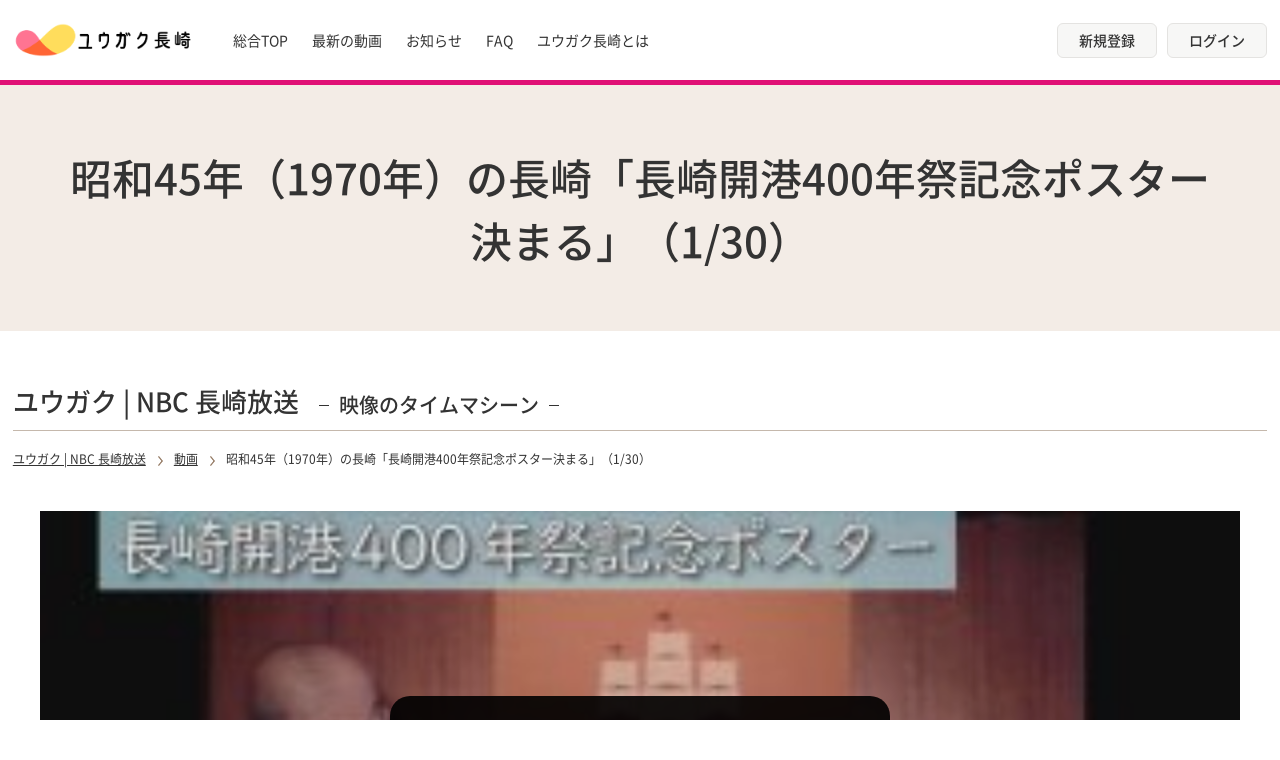

--- FILE ---
content_type: text/html; charset=UTF-8
request_url: https://yugaku-tv.jp/nbc/videos/454/%e6%98%ad%e5%92%8c45%e5%b9%b4%ef%bc%881970%e5%b9%b4%ef%bc%89%e3%81%ae%e9%95%b7%e5%b4%8e%e3%80%8c%e9%95%b7%e5%b4%8e%e9%96%8b%e6%b8%af400%e5%b9%b4%e7%a5%ad%e8%a8%98%e5%bf%b5%e3%83%9d%e3%82%b9%e3%82%bf/
body_size: 9830
content:

<!DOCTYPE html>
<html lang="ja">

<head>
    <meta charset="UTF-8">
    <meta name="viewport" content="width=device-width,initial-scale=1.0">
    <meta name="format-detection" content="telephone=no">
    <!-- ファビコン -->
    <link rel="shortcut icon" type="image/x-icon" href="https://yugaku-tv.jp/nbc/wp-content/themes/yugaku-tv/assets/favicon.ico">
            <!-- この３つの CSS ファイルを読み込む。 更新がある時のため、?v=... として更新を一括反映できるようにしておくこと -->
            <link href="https://video.meteo.yugaku-tv.jp/static/meteo/css/video-js.min.css?v=20240527.1" rel="stylesheet" />
            <link href="https://video.meteo.yugaku-tv.jp/static/meteo/css/vjs-meteo-skin.css?v=20240527.1" rel="stylesheet" />
            <link href="https://video.meteo.yugaku-tv.jp/static/meteo/css/common.css?v=20240527.1" rel="stylesheet" />
    <meta name='robots' content='max-image-preview:large' />
<link rel='dns-prefetch' href='//static.addtoany.com' />
<link rel="alternate" type="application/rss+xml" title="ユウガク | NBC 長崎放送 &raquo; 昭和45年（1970年）の長崎「長崎開港400年祭記念ポスター決まる」（1/30） のコメントのフィード" href="https://yugaku-tv.jp/nbc/videos/454/%e6%98%ad%e5%92%8c45%e5%b9%b4%ef%bc%881970%e5%b9%b4%ef%bc%89%e3%81%ae%e9%95%b7%e5%b4%8e%e3%80%8c%e9%95%b7%e5%b4%8e%e9%96%8b%e6%b8%af400%e5%b9%b4%e7%a5%ad%e8%a8%98%e5%bf%b5%e3%83%9d%e3%82%b9%e3%82%bf/feed/" />

<!-- SEO SIMPLE PACK 3.2.1 -->
<title>昭和45年（1970年）の長崎「長崎開港400年祭記念ポスター決まる」（1/30） | ユウガク | NBC 長崎放送</title>
<meta name="description" content="1970年は長崎港が開港して400年でした。 この年の4月、長崎開港400年祭が行われ、㏚用の記念ポスターも作られました。 映像はその3か月前、記念ポスターの審査会を撮影したカラーフィルムです。 決定したポスターには出島を表す扇型のデザイン">
<link rel="canonical" href="https://yugaku-tv.jp/nbc/videos/454/%e6%98%ad%e5%92%8c45%e5%b9%b4%ef%bc%881970%e5%b9%b4%ef%bc%89%e3%81%ae%e9%95%b7%e5%b4%8e%e3%80%8c%e9%95%b7%e5%b4%8e%e9%96%8b%e6%b8%af400%e5%b9%b4%e7%a5%ad%e8%a8%98%e5%bf%b5%e3%83%9d%e3%82%b9%e3%82%bf/">
<meta property="og:locale" content="ja_JP">
<meta property="og:type" content="article">
<meta property="og:image" content="https://yugaku-tv.jp/nbc/wp-content/uploads/2023/11/昭和45年_0130開港400年ポスターサムネイル.jpg">
<meta property="og:title" content="昭和45年（1970年）の長崎「長崎開港400年祭記念ポスター決まる」（1/30） | ユウガク | NBC 長崎放送">
<meta property="og:description" content="1970年は長崎港が開港して400年でした。 この年の4月、長崎開港400年祭が行われ、㏚用の記念ポスターも作られました。 映像はその3か月前、記念ポスターの審査会を撮影したカラーフィルムです。 決定したポスターには出島を表す扇型のデザイン">
<meta property="og:url" content="https://yugaku-tv.jp/nbc/videos/454/%e6%98%ad%e5%92%8c45%e5%b9%b4%ef%bc%881970%e5%b9%b4%ef%bc%89%e3%81%ae%e9%95%b7%e5%b4%8e%e3%80%8c%e9%95%b7%e5%b4%8e%e9%96%8b%e6%b8%af400%e5%b9%b4%e7%a5%ad%e8%a8%98%e5%bf%b5%e3%83%9d%e3%82%b9%e3%82%bf/">
<meta property="og:site_name" content="ユウガク | NBC 長崎放送">
<meta name="twitter:card" content="summary_large_image">
<!-- Google Analytics (gtag.js) -->
<script async src="https://www.googletagmanager.com/gtag/js?id=G-KV0VKRZNCH"></script>
<script>
	window.dataLayer = window.dataLayer || [];
	function gtag(){dataLayer.push(arguments);}
	gtag("js", new Date());
	gtag("config", "G-KV0VKRZNCH");
</script>
	<!-- / SEO SIMPLE PACK -->

<script type="text/javascript">
/* <![CDATA[ */
window._wpemojiSettings = {"baseUrl":"https:\/\/s.w.org\/images\/core\/emoji\/14.0.0\/72x72\/","ext":".png","svgUrl":"https:\/\/s.w.org\/images\/core\/emoji\/14.0.0\/svg\/","svgExt":".svg","source":{"concatemoji":"https:\/\/yugaku-tv.jp\/nbc\/wp-includes\/js\/wp-emoji-release.min.js?ver=6.4.1"}};
/*! This file is auto-generated */
!function(i,n){var o,s,e;function c(e){try{var t={supportTests:e,timestamp:(new Date).valueOf()};sessionStorage.setItem(o,JSON.stringify(t))}catch(e){}}function p(e,t,n){e.clearRect(0,0,e.canvas.width,e.canvas.height),e.fillText(t,0,0);var t=new Uint32Array(e.getImageData(0,0,e.canvas.width,e.canvas.height).data),r=(e.clearRect(0,0,e.canvas.width,e.canvas.height),e.fillText(n,0,0),new Uint32Array(e.getImageData(0,0,e.canvas.width,e.canvas.height).data));return t.every(function(e,t){return e===r[t]})}function u(e,t,n){switch(t){case"flag":return n(e,"\ud83c\udff3\ufe0f\u200d\u26a7\ufe0f","\ud83c\udff3\ufe0f\u200b\u26a7\ufe0f")?!1:!n(e,"\ud83c\uddfa\ud83c\uddf3","\ud83c\uddfa\u200b\ud83c\uddf3")&&!n(e,"\ud83c\udff4\udb40\udc67\udb40\udc62\udb40\udc65\udb40\udc6e\udb40\udc67\udb40\udc7f","\ud83c\udff4\u200b\udb40\udc67\u200b\udb40\udc62\u200b\udb40\udc65\u200b\udb40\udc6e\u200b\udb40\udc67\u200b\udb40\udc7f");case"emoji":return!n(e,"\ud83e\udef1\ud83c\udffb\u200d\ud83e\udef2\ud83c\udfff","\ud83e\udef1\ud83c\udffb\u200b\ud83e\udef2\ud83c\udfff")}return!1}function f(e,t,n){var r="undefined"!=typeof WorkerGlobalScope&&self instanceof WorkerGlobalScope?new OffscreenCanvas(300,150):i.createElement("canvas"),a=r.getContext("2d",{willReadFrequently:!0}),o=(a.textBaseline="top",a.font="600 32px Arial",{});return e.forEach(function(e){o[e]=t(a,e,n)}),o}function t(e){var t=i.createElement("script");t.src=e,t.defer=!0,i.head.appendChild(t)}"undefined"!=typeof Promise&&(o="wpEmojiSettingsSupports",s=["flag","emoji"],n.supports={everything:!0,everythingExceptFlag:!0},e=new Promise(function(e){i.addEventListener("DOMContentLoaded",e,{once:!0})}),new Promise(function(t){var n=function(){try{var e=JSON.parse(sessionStorage.getItem(o));if("object"==typeof e&&"number"==typeof e.timestamp&&(new Date).valueOf()<e.timestamp+604800&&"object"==typeof e.supportTests)return e.supportTests}catch(e){}return null}();if(!n){if("undefined"!=typeof Worker&&"undefined"!=typeof OffscreenCanvas&&"undefined"!=typeof URL&&URL.createObjectURL&&"undefined"!=typeof Blob)try{var e="postMessage("+f.toString()+"("+[JSON.stringify(s),u.toString(),p.toString()].join(",")+"));",r=new Blob([e],{type:"text/javascript"}),a=new Worker(URL.createObjectURL(r),{name:"wpTestEmojiSupports"});return void(a.onmessage=function(e){c(n=e.data),a.terminate(),t(n)})}catch(e){}c(n=f(s,u,p))}t(n)}).then(function(e){for(var t in e)n.supports[t]=e[t],n.supports.everything=n.supports.everything&&n.supports[t],"flag"!==t&&(n.supports.everythingExceptFlag=n.supports.everythingExceptFlag&&n.supports[t]);n.supports.everythingExceptFlag=n.supports.everythingExceptFlag&&!n.supports.flag,n.DOMReady=!1,n.readyCallback=function(){n.DOMReady=!0}}).then(function(){return e}).then(function(){var e;n.supports.everything||(n.readyCallback(),(e=n.source||{}).concatemoji?t(e.concatemoji):e.wpemoji&&e.twemoji&&(t(e.twemoji),t(e.wpemoji)))}))}((window,document),window._wpemojiSettings);
/* ]]> */
</script>
<style id='wp-emoji-styles-inline-css' type='text/css'>

	img.wp-smiley, img.emoji {
		display: inline !important;
		border: none !important;
		box-shadow: none !important;
		height: 1em !important;
		width: 1em !important;
		margin: 0 0.07em !important;
		vertical-align: -0.1em !important;
		background: none !important;
		padding: 0 !important;
	}
</style>
<link rel='stylesheet' id='wp-block-library-css' href='https://yugaku-tv.jp/nbc/wp-includes/css/dist/block-library/style.min.css?ver=6.4.1' type='text/css' media='all' />
<style id='classic-theme-styles-inline-css' type='text/css'>
/*! This file is auto-generated */
.wp-block-button__link{color:#fff;background-color:#32373c;border-radius:9999px;box-shadow:none;text-decoration:none;padding:calc(.667em + 2px) calc(1.333em + 2px);font-size:1.125em}.wp-block-file__button{background:#32373c;color:#fff;text-decoration:none}
</style>
<style id='global-styles-inline-css' type='text/css'>
body{--wp--preset--color--black: #000000;--wp--preset--color--cyan-bluish-gray: #abb8c3;--wp--preset--color--white: #ffffff;--wp--preset--color--pale-pink: #f78da7;--wp--preset--color--vivid-red: #cf2e2e;--wp--preset--color--luminous-vivid-orange: #ff6900;--wp--preset--color--luminous-vivid-amber: #fcb900;--wp--preset--color--light-green-cyan: #7bdcb5;--wp--preset--color--vivid-green-cyan: #00d084;--wp--preset--color--pale-cyan-blue: #8ed1fc;--wp--preset--color--vivid-cyan-blue: #0693e3;--wp--preset--color--vivid-purple: #9b51e0;--wp--preset--gradient--vivid-cyan-blue-to-vivid-purple: linear-gradient(135deg,rgba(6,147,227,1) 0%,rgb(155,81,224) 100%);--wp--preset--gradient--light-green-cyan-to-vivid-green-cyan: linear-gradient(135deg,rgb(122,220,180) 0%,rgb(0,208,130) 100%);--wp--preset--gradient--luminous-vivid-amber-to-luminous-vivid-orange: linear-gradient(135deg,rgba(252,185,0,1) 0%,rgba(255,105,0,1) 100%);--wp--preset--gradient--luminous-vivid-orange-to-vivid-red: linear-gradient(135deg,rgba(255,105,0,1) 0%,rgb(207,46,46) 100%);--wp--preset--gradient--very-light-gray-to-cyan-bluish-gray: linear-gradient(135deg,rgb(238,238,238) 0%,rgb(169,184,195) 100%);--wp--preset--gradient--cool-to-warm-spectrum: linear-gradient(135deg,rgb(74,234,220) 0%,rgb(151,120,209) 20%,rgb(207,42,186) 40%,rgb(238,44,130) 60%,rgb(251,105,98) 80%,rgb(254,248,76) 100%);--wp--preset--gradient--blush-light-purple: linear-gradient(135deg,rgb(255,206,236) 0%,rgb(152,150,240) 100%);--wp--preset--gradient--blush-bordeaux: linear-gradient(135deg,rgb(254,205,165) 0%,rgb(254,45,45) 50%,rgb(107,0,62) 100%);--wp--preset--gradient--luminous-dusk: linear-gradient(135deg,rgb(255,203,112) 0%,rgb(199,81,192) 50%,rgb(65,88,208) 100%);--wp--preset--gradient--pale-ocean: linear-gradient(135deg,rgb(255,245,203) 0%,rgb(182,227,212) 50%,rgb(51,167,181) 100%);--wp--preset--gradient--electric-grass: linear-gradient(135deg,rgb(202,248,128) 0%,rgb(113,206,126) 100%);--wp--preset--gradient--midnight: linear-gradient(135deg,rgb(2,3,129) 0%,rgb(40,116,252) 100%);--wp--preset--font-size--small: 13px;--wp--preset--font-size--medium: 20px;--wp--preset--font-size--large: 36px;--wp--preset--font-size--x-large: 42px;--wp--preset--spacing--20: 0.44rem;--wp--preset--spacing--30: 0.67rem;--wp--preset--spacing--40: 1rem;--wp--preset--spacing--50: 1.5rem;--wp--preset--spacing--60: 2.25rem;--wp--preset--spacing--70: 3.38rem;--wp--preset--spacing--80: 5.06rem;--wp--preset--shadow--natural: 6px 6px 9px rgba(0, 0, 0, 0.2);--wp--preset--shadow--deep: 12px 12px 50px rgba(0, 0, 0, 0.4);--wp--preset--shadow--sharp: 6px 6px 0px rgba(0, 0, 0, 0.2);--wp--preset--shadow--outlined: 6px 6px 0px -3px rgba(255, 255, 255, 1), 6px 6px rgba(0, 0, 0, 1);--wp--preset--shadow--crisp: 6px 6px 0px rgba(0, 0, 0, 1);}:where(.is-layout-flex){gap: 0.5em;}:where(.is-layout-grid){gap: 0.5em;}body .is-layout-flow > .alignleft{float: left;margin-inline-start: 0;margin-inline-end: 2em;}body .is-layout-flow > .alignright{float: right;margin-inline-start: 2em;margin-inline-end: 0;}body .is-layout-flow > .aligncenter{margin-left: auto !important;margin-right: auto !important;}body .is-layout-constrained > .alignleft{float: left;margin-inline-start: 0;margin-inline-end: 2em;}body .is-layout-constrained > .alignright{float: right;margin-inline-start: 2em;margin-inline-end: 0;}body .is-layout-constrained > .aligncenter{margin-left: auto !important;margin-right: auto !important;}body .is-layout-constrained > :where(:not(.alignleft):not(.alignright):not(.alignfull)){max-width: var(--wp--style--global--content-size);margin-left: auto !important;margin-right: auto !important;}body .is-layout-constrained > .alignwide{max-width: var(--wp--style--global--wide-size);}body .is-layout-flex{display: flex;}body .is-layout-flex{flex-wrap: wrap;align-items: center;}body .is-layout-flex > *{margin: 0;}body .is-layout-grid{display: grid;}body .is-layout-grid > *{margin: 0;}:where(.wp-block-columns.is-layout-flex){gap: 2em;}:where(.wp-block-columns.is-layout-grid){gap: 2em;}:where(.wp-block-post-template.is-layout-flex){gap: 1.25em;}:where(.wp-block-post-template.is-layout-grid){gap: 1.25em;}.has-black-color{color: var(--wp--preset--color--black) !important;}.has-cyan-bluish-gray-color{color: var(--wp--preset--color--cyan-bluish-gray) !important;}.has-white-color{color: var(--wp--preset--color--white) !important;}.has-pale-pink-color{color: var(--wp--preset--color--pale-pink) !important;}.has-vivid-red-color{color: var(--wp--preset--color--vivid-red) !important;}.has-luminous-vivid-orange-color{color: var(--wp--preset--color--luminous-vivid-orange) !important;}.has-luminous-vivid-amber-color{color: var(--wp--preset--color--luminous-vivid-amber) !important;}.has-light-green-cyan-color{color: var(--wp--preset--color--light-green-cyan) !important;}.has-vivid-green-cyan-color{color: var(--wp--preset--color--vivid-green-cyan) !important;}.has-pale-cyan-blue-color{color: var(--wp--preset--color--pale-cyan-blue) !important;}.has-vivid-cyan-blue-color{color: var(--wp--preset--color--vivid-cyan-blue) !important;}.has-vivid-purple-color{color: var(--wp--preset--color--vivid-purple) !important;}.has-black-background-color{background-color: var(--wp--preset--color--black) !important;}.has-cyan-bluish-gray-background-color{background-color: var(--wp--preset--color--cyan-bluish-gray) !important;}.has-white-background-color{background-color: var(--wp--preset--color--white) !important;}.has-pale-pink-background-color{background-color: var(--wp--preset--color--pale-pink) !important;}.has-vivid-red-background-color{background-color: var(--wp--preset--color--vivid-red) !important;}.has-luminous-vivid-orange-background-color{background-color: var(--wp--preset--color--luminous-vivid-orange) !important;}.has-luminous-vivid-amber-background-color{background-color: var(--wp--preset--color--luminous-vivid-amber) !important;}.has-light-green-cyan-background-color{background-color: var(--wp--preset--color--light-green-cyan) !important;}.has-vivid-green-cyan-background-color{background-color: var(--wp--preset--color--vivid-green-cyan) !important;}.has-pale-cyan-blue-background-color{background-color: var(--wp--preset--color--pale-cyan-blue) !important;}.has-vivid-cyan-blue-background-color{background-color: var(--wp--preset--color--vivid-cyan-blue) !important;}.has-vivid-purple-background-color{background-color: var(--wp--preset--color--vivid-purple) !important;}.has-black-border-color{border-color: var(--wp--preset--color--black) !important;}.has-cyan-bluish-gray-border-color{border-color: var(--wp--preset--color--cyan-bluish-gray) !important;}.has-white-border-color{border-color: var(--wp--preset--color--white) !important;}.has-pale-pink-border-color{border-color: var(--wp--preset--color--pale-pink) !important;}.has-vivid-red-border-color{border-color: var(--wp--preset--color--vivid-red) !important;}.has-luminous-vivid-orange-border-color{border-color: var(--wp--preset--color--luminous-vivid-orange) !important;}.has-luminous-vivid-amber-border-color{border-color: var(--wp--preset--color--luminous-vivid-amber) !important;}.has-light-green-cyan-border-color{border-color: var(--wp--preset--color--light-green-cyan) !important;}.has-vivid-green-cyan-border-color{border-color: var(--wp--preset--color--vivid-green-cyan) !important;}.has-pale-cyan-blue-border-color{border-color: var(--wp--preset--color--pale-cyan-blue) !important;}.has-vivid-cyan-blue-border-color{border-color: var(--wp--preset--color--vivid-cyan-blue) !important;}.has-vivid-purple-border-color{border-color: var(--wp--preset--color--vivid-purple) !important;}.has-vivid-cyan-blue-to-vivid-purple-gradient-background{background: var(--wp--preset--gradient--vivid-cyan-blue-to-vivid-purple) !important;}.has-light-green-cyan-to-vivid-green-cyan-gradient-background{background: var(--wp--preset--gradient--light-green-cyan-to-vivid-green-cyan) !important;}.has-luminous-vivid-amber-to-luminous-vivid-orange-gradient-background{background: var(--wp--preset--gradient--luminous-vivid-amber-to-luminous-vivid-orange) !important;}.has-luminous-vivid-orange-to-vivid-red-gradient-background{background: var(--wp--preset--gradient--luminous-vivid-orange-to-vivid-red) !important;}.has-very-light-gray-to-cyan-bluish-gray-gradient-background{background: var(--wp--preset--gradient--very-light-gray-to-cyan-bluish-gray) !important;}.has-cool-to-warm-spectrum-gradient-background{background: var(--wp--preset--gradient--cool-to-warm-spectrum) !important;}.has-blush-light-purple-gradient-background{background: var(--wp--preset--gradient--blush-light-purple) !important;}.has-blush-bordeaux-gradient-background{background: var(--wp--preset--gradient--blush-bordeaux) !important;}.has-luminous-dusk-gradient-background{background: var(--wp--preset--gradient--luminous-dusk) !important;}.has-pale-ocean-gradient-background{background: var(--wp--preset--gradient--pale-ocean) !important;}.has-electric-grass-gradient-background{background: var(--wp--preset--gradient--electric-grass) !important;}.has-midnight-gradient-background{background: var(--wp--preset--gradient--midnight) !important;}.has-small-font-size{font-size: var(--wp--preset--font-size--small) !important;}.has-medium-font-size{font-size: var(--wp--preset--font-size--medium) !important;}.has-large-font-size{font-size: var(--wp--preset--font-size--large) !important;}.has-x-large-font-size{font-size: var(--wp--preset--font-size--x-large) !important;}
.wp-block-navigation a:where(:not(.wp-element-button)){color: inherit;}
:where(.wp-block-post-template.is-layout-flex){gap: 1.25em;}:where(.wp-block-post-template.is-layout-grid){gap: 1.25em;}
:where(.wp-block-columns.is-layout-flex){gap: 2em;}:where(.wp-block-columns.is-layout-grid){gap: 2em;}
.wp-block-pullquote{font-size: 1.5em;line-height: 1.6;}
</style>
<link rel='stylesheet' id='contact-form-7-css' href='https://yugaku-tv.jp/nbc/wp-content/plugins/contact-form-7/includes/css/styles.css?ver=5.8.3' type='text/css' media='all' />
<link rel='stylesheet' id='cf7msm_styles-css' href='https://yugaku-tv.jp/nbc/wp-content/plugins/contact-form-7-multi-step-module/resources/cf7msm.css?ver=4.3.1' type='text/css' media='all' />
<link rel='stylesheet' id='swiper-bundle-css' href='https://yugaku-tv.jp/nbc/wp-content/themes/yugaku-tv/assets/js/swiper/bundle.min.css?ver=6.4.1' type='text/css' media='all' />
<link rel='stylesheet' id='my-style-css' href='https://yugaku-tv.jp/nbc/wp-content/themes/yugaku-tv/assets/css/style.css?ver=6.4.1' type='text/css' media='all' />
<link rel='stylesheet' id='addtoany-css' href='https://yugaku-tv.jp/nbc/wp-content/plugins/add-to-any/addtoany.min.css?ver=1.16' type='text/css' media='all' />
<script type="text/javascript" id="addtoany-core-js-before">
/* <![CDATA[ */
window.a2a_config=window.a2a_config||{};a2a_config.callbacks=[];a2a_config.overlays=[];a2a_config.templates={};a2a_localize = {
	Share: "共有",
	Save: "ブックマーク",
	Subscribe: "購読",
	Email: "メール",
	Bookmark: "ブックマーク",
	ShowAll: "すべて表示する",
	ShowLess: "小さく表示する",
	FindServices: "サービスを探す",
	FindAnyServiceToAddTo: "追加するサービスを今すぐ探す",
	PoweredBy: "Powered by",
	ShareViaEmail: "メールでシェアする",
	SubscribeViaEmail: "メールで購読する",
	BookmarkInYourBrowser: "ブラウザにブックマーク",
	BookmarkInstructions: "このページをブックマークするには、 Ctrl+D または \u2318+D を押下。",
	AddToYourFavorites: "お気に入りに追加",
	SendFromWebOrProgram: "任意のメールアドレスまたはメールプログラムから送信",
	EmailProgram: "メールプログラム",
	More: "詳細&#8230;",
	ThanksForSharing: "共有ありがとうございます !",
	ThanksForFollowing: "フォローありがとうございます !"
};
/* ]]> */
</script>
<script type="text/javascript" async src="https://static.addtoany.com/menu/page.js" id="addtoany-core-js"></script>
<script type="text/javascript" src="https://yugaku-tv.jp/nbc/wp-includes/js/jquery/jquery.min.js?ver=3.7.1" id="jquery-core-js"></script>
<script type="text/javascript" src="https://yugaku-tv.jp/nbc/wp-includes/js/jquery/jquery-migrate.min.js?ver=3.4.1" id="jquery-migrate-js"></script>
<script type="text/javascript" async src="https://yugaku-tv.jp/nbc/wp-content/plugins/add-to-any/addtoany.min.js?ver=1.1" id="addtoany-jquery-js"></script>
<link rel="https://api.w.org/" href="https://yugaku-tv.jp/nbc/wp-json/" /><link rel="EditURI" type="application/rsd+xml" title="RSD" href="https://yugaku-tv.jp/nbc/xmlrpc.php?rsd" />
<meta name="generator" content="WordPress 6.4.1" />
<link rel='shortlink' href='https://yugaku-tv.jp/nbc/?p=454' />
<link rel="alternate" type="application/json+oembed" href="https://yugaku-tv.jp/nbc/wp-json/oembed/1.0/embed?url=https%3A%2F%2Fyugaku-tv.jp%2Fnbc%2Fvideos%2F454%2F%25e6%2598%25ad%25e5%2592%258c45%25e5%25b9%25b4%25ef%25bc%25881970%25e5%25b9%25b4%25ef%25bc%2589%25e3%2581%25ae%25e9%2595%25b7%25e5%25b4%258e%25e3%2580%258c%25e9%2595%25b7%25e5%25b4%258e%25e9%2596%258b%25e6%25b8%25af400%25e5%25b9%25b4%25e7%25a5%25ad%25e8%25a8%2598%25e5%25bf%25b5%25e3%2583%259d%25e3%2582%25b9%25e3%2582%25bf%2F" />
<link rel="alternate" type="text/xml+oembed" href="https://yugaku-tv.jp/nbc/wp-json/oembed/1.0/embed?url=https%3A%2F%2Fyugaku-tv.jp%2Fnbc%2Fvideos%2F454%2F%25e6%2598%25ad%25e5%2592%258c45%25e5%25b9%25b4%25ef%25bc%25881970%25e5%25b9%25b4%25ef%25bc%2589%25e3%2581%25ae%25e9%2595%25b7%25e5%25b4%258e%25e3%2580%258c%25e9%2595%25b7%25e5%25b4%258e%25e9%2596%258b%25e6%25b8%25af400%25e5%25b9%25b4%25e7%25a5%25ad%25e8%25a8%2598%25e5%25bf%25b5%25e3%2583%259d%25e3%2582%25b9%25e3%2582%25bf%2F&#038;format=xml" />

<!-- This site is using AdRotate v5.13.7 to display their advertisements - https://ajdg.solutions/ -->
<!-- AdRotate CSS -->
<style type="text/css" media="screen">
	.g { margin:0px; padding:0px; overflow:hidden; line-height:1; zoom:1; }
	.g img { height:auto; }
	.g-col { position:relative; float:left; }
	.g-col:first-child { margin-left: 0; }
	.g-col:last-child { margin-right: 0; }
	.g-1 { min-width:18px; max-width:944px; margin: 0 auto; }
	.b-1 { margin:18px; }
	@media only screen and (max-width: 480px) {
		.g-col, .g-dyn, .g-single { width:100%; margin-left:0; margin-right:0; }
	}
</style>
<!-- /AdRotate CSS -->

    
    <script type="text/javascript">
        var ajaxurl = 'https://yugaku-tv.jp/nbc/wp-admin/admin-ajax.php';
    </script>
            <link href="https://yugaku-tv.jp/nbc/wp-content/themes/yugaku-tv/css/style_patch.css?v=20250325.1" rel="stylesheet" />
</head>

<body>

    <header id="header" class="l-header js-header" style="border-bottom: 5px solid #E01176;">
        <div class="l-header__inner">
            <div class="l-header__container">
                <div class="l-header__nav-wrap">
                    <!-- ロゴ -->
                    <h1 class="l-header__logo">
                        <a href="/nbc/">
                            <span class="l-header__logo-main">
                                <picture>
                                    <source media="(min-width: 768px)" srcset="https://yugaku-tv.jp/nbc/wp-content/themes/yugaku-tv/assets/img/common/logo.png" width="180" height="80">
                                    <source media="(max-width: 767px)" srcset="https://yugaku-tv.jp/nbc/wp-content/themes/yugaku-tv/assets/img/common/logo-sp.png" width="117" height="27">
                                    <img class="l-header__logo-img" src="https://yugaku-tv.jp/nbc/wp-content/themes/yugaku-tv/assets/img/common/logo.png" alt="ユウガク" width="180" height="80">
                                </picture>

                            </span>
                        </a>
                    </h1>
                    <!-- ヘッダーナビ -->
                    <nav class="p-header-nav">
                        <ul class="p-header-nav__list">
                            <li class="p-header-nav__item">
                                <a class="p-header-nav__link" href="/">総合TOP</a>
                            </li>
                            <li class="p-header-nav__item">
                                <a class="p-header-nav__link" href="https://yugaku-tv.jp/nbc/videos">最新の動画</a>
                            </li>
                            <li class="p-header-nav__item">
                                <a class="p-header-nav__link" href="https://yugaku-tv.jp/nbc/information">お知らせ </a>
                            </li>
                            <li class="p-header-nav__item">
                                <a class="p-header-nav__link" href="https://yugaku-tv.jp/nbc/faq">FAQ</a>
                            </li>
                            <li class="p-header-nav__item">
                                <a class="p-header-nav__link" href="https://yugaku-tv.jp/nbc/aboutyugaku">ユウガク長崎とは</a>
                            </li>
                        </ul>
                    </nav>
                </div>
                <ul class="l-header__info">
                    <!-- <li class="l-header__info-item l-header__info-item--search"><button type="button"><svg viewBox="0 0 48 48" xmlns="http://www.w3.org/2000/svg">
                                <path d="M43.314 40.586 32.588 29.86A15.861 15.861 0 0 0 36.002 20a15.89 15.89 0 0 0-4.688-11.312A15.884 15.884 0 0 0 20.002 4 15.881 15.881 0 0 0 8.69 8.688 15.88 15.88 0 0 0 4.002 20 15.89 15.89 0 0 0 8.69 31.312 15.881 15.881 0 0 0 20.002 36c3.574 0 6.96-1.18 9.744-3.328l10.742 10.742 2.826-2.828ZM11.518 28.484A11.911 11.911 0 0 1 8.002 20c0-3.208 1.248-6.218 3.516-8.484A11.911 11.911 0 0 1 20.002 8c3.206 0 6.218 1.248 8.484 3.518A11.903 11.903 0 0 1 32.002 20c0 3.206-1.248 6.218-3.516 8.484A11.911 11.911 0 0 1 20.002 32a11.911 11.911 0 0 1-8.484-3.516Z"></path>
                            </svg></button></li> -->
                                                                <li class="l-header__info-item"><a href="/login/mail_confirm/" class="c-info-btn">新規登録</a></li>
                                            <li class="l-header__info-item"><a href="/login/" class="c-info-btn">ログイン</a></li>
                                        <!-- <li class="l-header__info-item"><a href="" class="c-info-btn c-info-btn--color" style="background-color: #FF7493;">法人の方へ</a></li> -->
                </ul>
            </div>
            <!-- ハンバーガーメニュー -->
            <button class="c-hamburger-btn js-header-btn" aria-label="メニューボタン">
                <span class="c-hamburger-btn__inner">
                    <span class="c-hamburger-btn__line"></span>
                    <span class="c-hamburger-btn__line"></span>
                    <span class="c-hamburger-btn__line"></span>
                </span>
            </button>
        </div>

        <!-- ハンバーガーメニュー内ナビ -->
        <nav class="p-sub-nav">
            <div class="l-inner p-sub-nav__inner">
                <ul class="p-sub-nav__list">
                    <li class="p-sub-nav__item">
                        <p class="p-sub-nav__title"><a class="p-sub-nav__link" href="/">総合TOP</a></p>
                    </li>
                    <li class="p-sub-nav__item">
                        <p class="p-sub-nav__title"><a class="p-sub-nav__link" href="https://yugaku-tv.jp/nbc/videos">最新の動画</a></p>
                    </li>
                    <li class="p-sub-nav__item">
                        <p class="p-sub-nav__title"><a class="p-sub-nav__link" href="https://yugaku-tv.jp/nbc/information">お知らせ</a></p>
                    </li>
                    <li class="p-sub-nav__item">
                        <p class="p-sub-nav__title"><a class="p-sub-nav__link" href="https://yugaku-tv.jp/nbc/faq">FAQ</a></p>
                    </li>
                    <li class="p-sub-nav__item">
                        <p class="p-sub-nav__title"><a class="p-sub-nav__link" href="/aboutyugaku" target="_blank">ユウガクとは</a></p>
                    </li>
                </ul>

                <ul class="p-sub-nav__info">
                                                                <li class="p-sub-nav__info-item"><a href="/login/mail_confirm/" class="c-info-btn c-info-btn--larg">新規登録</a></li>
                                            <li class="p-sub-nav__info-item"><a href="/login/" class="c-info-btn c-info-btn--larg">ログイン</a></li>
                    
                    <!-- <li class="p-sub-nav__info-item"><a href="" class="c-info-btn c-info-btn--larg  c-info-btn--color" style="background-color: #FF7493;">法人の方へ</a></li> -->
                    <!-- <li class="p-sub-nav__info-item p-sub-nav__info-item--search"><button type="button"><svg viewBox="0 0 48 48" xmlns="http://www.w3.org/2000/svg">
                                <path d="M43.314 40.586 32.588 29.86A15.861 15.861 0 0 0 36.002 20a15.89 15.89 0 0 0-4.688-11.312A15.884 15.884 0 0 0 20.002 4 15.881 15.881 0 0 0 8.69 8.688 15.88 15.88 0 0 0 4.002 20 15.89 15.89 0 0 0 8.69 31.312 15.881 15.881 0 0 0 20.002 36c3.574 0 6.96-1.18 9.744-3.328l10.742 10.742 2.826-2.828ZM11.518 28.484A11.911 11.911 0 0 1 8.002 20c0-3.208 1.248-6.218 3.516-8.484A11.911 11.911 0 0 1 20.002 8c3.206 0 6.218 1.248 8.484 3.518A11.903 11.903 0 0 1 32.002 20c0 3.206-1.248 6.218-3.516 8.484A11.911 11.911 0 0 1 20.002 32a11.911 11.911 0 0 1-8.484-3.516Z"></path>
                            </svg></button></li> -->
                </ul>
            </div>
        </nav>
    </header>
    <main class="l-main">
        <section class="p-under-mv u-bg-color">
            <div class="l-inner l-inner--m">
                <h1 class="p-under-mv__title">昭和45年（1970年）の長崎「長崎開港400年祭記念ポスター決まる」（1/30）</h1>
            </div>
        </section>
        <div class="p-page-head">
          <div class="l-inner l-inner--full ">
        <p class="p-page-head__title">ユウガク | NBC 長崎放送<span class="p-page-head__sub-title">映像のタイムマシーン</span></p>
        <div class="l-breadcrumb">
          <!-- Breadcrumb NavXT 7.2.0 -->
          <span property="itemListElement" typeof="ListItem">
            <a property="item" typeof="WebPage" title="" href="https://yugaku-tv.jp/nbc" class="home" title="ホームへ移動する">
              <span property="name">ユウガク | NBC 長崎放送</span>
            </a>
            <meta property="position" content="1">
          </span>
          <span class="l-breadcrumb__icon"></span>
          <span property="itemListElement" typeof="ListItem">
            <a property="item" typeof="WebPage" title="" href="https://yugaku-tv.jp/nbc/videos/" class="home" title="動画へ移動する">
              <span property="name">動画</span>
            </a>
            <meta property="position" content="2">
          </span>
          <span class="l-breadcrumb__icon"></span>
          <span property="itemListElement" typeof="ListItem">
            <span property="name" class="post post-page current-item">昭和45年（1970年）の長崎「長崎開港400年祭記念ポスター決まる」（1/30）</span>
            <meta property="url" content="http://localhost:10256/feature/">
            <meta property="position" content="3">
          </span>
        </div>
      </div>
    </div>


        <section class="p-video l-sec l-sec--low">
            <div class="l-inner l-inner--full">
                <div class="p-post">
                    <div class="p-video__movie-content">
                        <div class="p-video__movie-content-inner">

                            <div class="p-video__movie-wrap">
                                <div>
                                    <div id="player-wrapper" class="player-wrapper">
                                                                                                                            <img width="300" height="169" src="https://yugaku-tv.jp/nbc/wp-content/uploads/2023/11/昭和45年_0130開港400年ポスターサムネイル-300x169.jpg" class="attachment-medium size-medium wp-post-image" alt="" decoding="async" fetchpriority="high" srcset="https://yugaku-tv.jp/nbc/wp-content/uploads/2023/11/昭和45年_0130開港400年ポスターサムネイル-300x169.jpg 300w, https://yugaku-tv.jp/nbc/wp-content/uploads/2023/11/昭和45年_0130開港400年ポスターサムネイル-1024x576.jpg 1024w, https://yugaku-tv.jp/nbc/wp-content/uploads/2023/11/昭和45年_0130開港400年ポスターサムネイル-768x432.jpg 768w, https://yugaku-tv.jp/nbc/wp-content/uploads/2023/11/昭和45年_0130開港400年ポスターサムネイル-1536x864.jpg 1536w, https://yugaku-tv.jp/nbc/wp-content/uploads/2023/11/昭和45年_0130開港400年ポスターサムネイル.jpg 1920w" sizes="(max-width: 300px) 100vw, 300px" />                                                                                      <div class="player-wrapper__alert">
                                          <div class="player-wrapper__alert-inner">
                                            <p class="player-wrapper__alert-ttl">この動画を今すぐ視聴</p>
					    <p class="player-wrapper__alert-txt">
                                              					      ユウガクのプランを購入して<br>限定コンテンツや動画全編を視聴しよう。
                                                                                          </p>
                                            <div class="player-wrapper__alert-btnset">
                                                                                          <a href="/login/" class="player-wrapper__alert-btn">ログイン</a>
                                                                                                                                        <a href="/login/mail_confirm/" class="player-wrapper__alert-btn ver2">プランを購入</a>
                                                                                          </div>
                                          </div>
                                        </div>
                                                                            </div>

                                </div>
                                <!-- <video class="p-video__movie" src="https://yugaku-tv.jp/nbc/wp-content/themes/yugaku-tv/assets/img/under/sample-movie.mp4" controls></video> -->
                                <div class="p-video__data">
                                                                            <span class="p-video__time">0:01:08</span>
                                                                                                                <span class="p-video__year">昭和45年（1970年）</span>
                                                                    </div>

                                <div class="p-video__tag c-categroup">
                                                                      <ul class="c-categroup__list">
                                                                                                                    <li class="c-categroup__item"><a href="https://yugaku-tv.jp/nbc/videos-tag/%e3%83%87%e3%82%b6%e3%82%a4%e3%83%b3/">デザイン</a></li>
                                                                              <li class="c-categroup__item"><a href="https://yugaku-tv.jp/nbc/videos-tag/%e3%83%9d%e3%82%b9%e3%82%bf%e3%83%bc/">ポスター</a></li>
                                                                              <li class="c-categroup__item"><a href="https://yugaku-tv.jp/nbc/videos-tag/%e9%95%b7%e5%b4%8e%e5%b8%82/">長崎市</a></li>
                                                                              <li class="c-categroup__item"><a href="https://yugaku-tv.jp/nbc/videos-tag/%e9%95%b7%e5%b4%8e%e6%b8%af/">長崎港</a></li>
                                                                              <li class="c-categroup__item"><a href="https://yugaku-tv.jp/nbc/videos-tag/%e9%96%8b%e6%b8%af400%e5%b9%b4/">開港400年</a></li>
                                                                          </ul>
                                                                  </div>

                            </div>
                        </div>
                        <div class="p-video__movie-text">
                            <p>1970年は長崎港が開港して400年でした。<br />
この年の4月、長崎開港400年祭が行われ、㏚用の記念ポスターも作られました。<br />
映像はその3か月前、記念ポスターの審査会を撮影したカラーフィルムです。</p>
<p>決定したポスターには出島を表す扇型のデザインが用いられました。<br />
当時から「扇型」が、港を通して海外に開かれた長崎を表す重要なカタチだったのです。</p>
<div class="addtoany_share_save_container addtoany_content addtoany_content_bottom"><div class="a2a_kit a2a_kit_size_32 addtoany_list" data-a2a-url="https://yugaku-tv.jp/nbc/videos/454/%e6%98%ad%e5%92%8c45%e5%b9%b4%ef%bc%881970%e5%b9%b4%ef%bc%89%e3%81%ae%e9%95%b7%e5%b4%8e%e3%80%8c%e9%95%b7%e5%b4%8e%e9%96%8b%e6%b8%af400%e5%b9%b4%e7%a5%ad%e8%a8%98%e5%bf%b5%e3%83%9d%e3%82%b9%e3%82%bf/" data-a2a-title="昭和45年（1970年）の長崎「長崎開港400年祭記念ポスター決まる」（1/30）"><a class="a2a_button_facebook" href="https://www.addtoany.com/add_to/facebook?linkurl=https%3A%2F%2Fyugaku-tv.jp%2Fnbc%2Fvideos%2F454%2F%25e6%2598%25ad%25e5%2592%258c45%25e5%25b9%25b4%25ef%25bc%25881970%25e5%25b9%25b4%25ef%25bc%2589%25e3%2581%25ae%25e9%2595%25b7%25e5%25b4%258e%25e3%2580%258c%25e9%2595%25b7%25e5%25b4%258e%25e9%2596%258b%25e6%25b8%25af400%25e5%25b9%25b4%25e7%25a5%25ad%25e8%25a8%2598%25e5%25bf%25b5%25e3%2583%259d%25e3%2582%25b9%25e3%2582%25bf%2F&amp;linkname=%E6%98%AD%E5%92%8C45%E5%B9%B4%EF%BC%881970%E5%B9%B4%EF%BC%89%E3%81%AE%E9%95%B7%E5%B4%8E%E3%80%8C%E9%95%B7%E5%B4%8E%E9%96%8B%E6%B8%AF400%E5%B9%B4%E7%A5%AD%E8%A8%98%E5%BF%B5%E3%83%9D%E3%82%B9%E3%82%BF%E3%83%BC%E6%B1%BA%E3%81%BE%E3%82%8B%E3%80%8D%EF%BC%881%2F30%EF%BC%89" title="Facebook" rel="nofollow noopener" target="_blank"></a><a class="a2a_button_x" href="https://www.addtoany.com/add_to/x?linkurl=https%3A%2F%2Fyugaku-tv.jp%2Fnbc%2Fvideos%2F454%2F%25e6%2598%25ad%25e5%2592%258c45%25e5%25b9%25b4%25ef%25bc%25881970%25e5%25b9%25b4%25ef%25bc%2589%25e3%2581%25ae%25e9%2595%25b7%25e5%25b4%258e%25e3%2580%258c%25e9%2595%25b7%25e5%25b4%258e%25e9%2596%258b%25e6%25b8%25af400%25e5%25b9%25b4%25e7%25a5%25ad%25e8%25a8%2598%25e5%25bf%25b5%25e3%2583%259d%25e3%2582%25b9%25e3%2582%25bf%2F&amp;linkname=%E6%98%AD%E5%92%8C45%E5%B9%B4%EF%BC%881970%E5%B9%B4%EF%BC%89%E3%81%AE%E9%95%B7%E5%B4%8E%E3%80%8C%E9%95%B7%E5%B4%8E%E9%96%8B%E6%B8%AF400%E5%B9%B4%E7%A5%AD%E8%A8%98%E5%BF%B5%E3%83%9D%E3%82%B9%E3%82%BF%E3%83%BC%E6%B1%BA%E3%81%BE%E3%82%8B%E3%80%8D%EF%BC%881%2F30%EF%BC%89" title="X" rel="nofollow noopener" target="_blank"></a><a class="a2a_button_line" href="https://www.addtoany.com/add_to/line?linkurl=https%3A%2F%2Fyugaku-tv.jp%2Fnbc%2Fvideos%2F454%2F%25e6%2598%25ad%25e5%2592%258c45%25e5%25b9%25b4%25ef%25bc%25881970%25e5%25b9%25b4%25ef%25bc%2589%25e3%2581%25ae%25e9%2595%25b7%25e5%25b4%258e%25e3%2580%258c%25e9%2595%25b7%25e5%25b4%258e%25e9%2596%258b%25e6%25b8%25af400%25e5%25b9%25b4%25e7%25a5%25ad%25e8%25a8%2598%25e5%25bf%25b5%25e3%2583%259d%25e3%2582%25b9%25e3%2582%25bf%2F&amp;linkname=%E6%98%AD%E5%92%8C45%E5%B9%B4%EF%BC%881970%E5%B9%B4%EF%BC%89%E3%81%AE%E9%95%B7%E5%B4%8E%E3%80%8C%E9%95%B7%E5%B4%8E%E9%96%8B%E6%B8%AF400%E5%B9%B4%E7%A5%AD%E8%A8%98%E5%BF%B5%E3%83%9D%E3%82%B9%E3%82%BF%E3%83%BC%E6%B1%BA%E3%81%BE%E3%82%8B%E3%80%8D%EF%BC%881%2F30%EF%BC%89" title="Line" rel="nofollow noopener" target="_blank"></a><a class="a2a_button_email" href="https://www.addtoany.com/add_to/email?linkurl=https%3A%2F%2Fyugaku-tv.jp%2Fnbc%2Fvideos%2F454%2F%25e6%2598%25ad%25e5%2592%258c45%25e5%25b9%25b4%25ef%25bc%25881970%25e5%25b9%25b4%25ef%25bc%2589%25e3%2581%25ae%25e9%2595%25b7%25e5%25b4%258e%25e3%2580%258c%25e9%2595%25b7%25e5%25b4%258e%25e9%2596%258b%25e6%25b8%25af400%25e5%25b9%25b4%25e7%25a5%25ad%25e8%25a8%2598%25e5%25bf%25b5%25e3%2583%259d%25e3%2582%25b9%25e3%2582%25bf%2F&amp;linkname=%E6%98%AD%E5%92%8C45%E5%B9%B4%EF%BC%881970%E5%B9%B4%EF%BC%89%E3%81%AE%E9%95%B7%E5%B4%8E%E3%80%8C%E9%95%B7%E5%B4%8E%E9%96%8B%E6%B8%AF400%E5%B9%B4%E7%A5%AD%E8%A8%98%E5%BF%B5%E3%83%9D%E3%82%B9%E3%82%BF%E3%83%BC%E6%B1%BA%E3%81%BE%E3%82%8B%E3%80%8D%EF%BC%881%2F30%EF%BC%89" title="Email" rel="nofollow noopener" target="_blank"></a><a class="a2a_dd addtoany_share_save addtoany_share" href="https://www.addtoany.com/share"></a></div></div>

                                                    </div>
                    </div>
                    <div class="sns"></div>


                
                    


                </div>
        </section>
    </main>

        <script type="text/javascript">
    document.addEventListener("DOMContentLoaded", function() {
        hideMultiVideoSelector();
    });
    </script>
     <!-- 連続再生popup -->
<div id="js-popup" class="p-movie__popup" style="display: none;">
    <input type="text" name="posts" value="" style="display: none;">
    <a href="#" class="p-movie__popup-link js-command-play"
       style=" background-color: #377ef0; float: right; margin: 4px;">連続再生</a>
    <a href="#" class="p-movie__popup-link js-command-reset"
       style=" background-color: #377ef0; float: right; margin: 4px; border-radius: 11px;">連続再生リセット</a>
</div>

 <!-- footer -->
 <footer class="l-footer">
     <div class="l-inner">
         <div class="l-footer__container">
             <nav class="l-footer__nav">
                 <ul class="l-footer__nav-list">
                     <li class="l-footer__nav-item"><a href="/company" target="_blank">運営会社</a></li>
                     <li class="l-footer__nav-item"><a href="/guide" target="_blank">利用規約</a></li>
                                          <li class="l-footer__nav-item"><a href="/tradelaw" target="_blank">特定商取引法に基づく表記</a></li>
                                          <li class="l-footer__nav-item"><a href="https://yugaku-tv.jp/nbc/faq">FAQ</a></li>
                     <li class="l-footer__nav-item"><a href="/policy" target="_blank">プライバシーポリシー</a></li>
                     <li class="l-footer__nav-item"><a href="https://yugaku-tv.jp/nbc/contact-ind">お問い合わせ</a></li>
                 </ul>
             </nav>
             <div class="l-footer__side">
                 <p class="l-footer__copyright">© ユウガク. All rights reserved.</p>
             </div>
         </div>
     </div>
 </footer>
 <!-- JavaScript -->

 <script type="text/javascript" id="adrotate-clicker-js-extra">
/* <![CDATA[ */
var click_object = {"ajax_url":"https:\/\/yugaku-tv.jp\/nbc\/wp-admin\/admin-ajax.php"};
/* ]]> */
</script>
<script type="text/javascript" src="https://yugaku-tv.jp/nbc/wp-content/plugins/adrotate/library/jquery.clicker.js" id="adrotate-clicker-js"></script>
<script type="text/javascript" src="https://yugaku-tv.jp/nbc/wp-content/plugins/contact-form-7/includes/swv/js/index.js?ver=5.8.3" id="swv-js"></script>
<script type="text/javascript" id="contact-form-7-js-extra">
/* <![CDATA[ */
var wpcf7 = {"api":{"root":"https:\/\/yugaku-tv.jp\/nbc\/wp-json\/","namespace":"contact-form-7\/v1"}};
/* ]]> */
</script>
<script type="text/javascript" src="https://yugaku-tv.jp/nbc/wp-content/plugins/contact-form-7/includes/js/index.js?ver=5.8.3" id="contact-form-7-js"></script>
<script type="text/javascript" id="cf7msm-js-extra">
/* <![CDATA[ */
var cf7msm_posted_data = [];
/* ]]> */
</script>
<script type="text/javascript" src="https://yugaku-tv.jp/nbc/wp-content/plugins/contact-form-7-multi-step-module/resources/cf7msm.min.js?ver=4.3.1" id="cf7msm-js"></script>
<script type="text/javascript" src="https://yugaku-tv.jp/nbc/wp-content/themes/yugaku-tv/assets/js/swiper/swiper-bundle.min.js" id="my-swiper-js"></script>
<script type="text/javascript" src="https://yugaku-tv.jp/nbc/wp-content/themes/yugaku-tv/assets/js/common.js?v=2024052701" id="my-common-js"></script>
<script type="text/javascript" src="https://yugaku-tv.jp/nbc/wp-content/themes/yugaku-tv/assets/js/multi-video-chooser.js?v=2024052701" id="multi-video-chooser-js"></script>
 </body>

 </html>


--- FILE ---
content_type: text/css
request_url: https://video.meteo.yugaku-tv.jp/static/meteo/css/common.css?v=20240527.1
body_size: 802
content:
@charset 'utf-8';

html {
  overflow: hidden;
}

player-wrapper {
  position: relative;
  height: 0;
  padding: 0 0 56.25%;
}

.player-wrapper video {
  position: absolute;
  top: 0;
  left: 0;
  width: 100%;
  height: 100%;
}

div.error-message {
  background: #080808;
  text-align: center;
  width: 100%;
  height: 100%;
  display: flex;
  flex-flow: column;
  justify-content: center;
  align-items: center;
}

div.error-message p {
  color: white;
  font-weight: bold;
  font-size: 2.5rem;
}

div.error-message p.small {
  font-size: 1.8rem;
}

.reload img {
  max-width: 32px;
  max-height: 32px;
}

p.reload {
  margin: 0;
  font-size: 1.75rem !important;
}

p.reload a {
  color: white;
}

@media screen and (max-width: 767px) {
  div.error-message p {
    font-size: 4.5vw;
  }

  div.error-message p.small {
    margin: 0;
    font-size: 3.25vw !important;
  }

  p.reload {
    margin: 0;
    font-size: 2.75vw !important;
  }
}


--- FILE ---
content_type: text/css
request_url: https://yugaku-tv.jp/nbc/wp-content/themes/yugaku-tv/assets/css/style.css?ver=6.4.1
body_size: 28462
content:
@charset "UTF-8";
/* -------------------------------------
    設定
-----------------------------------------*/
/*! destyle.css v2.0.2 | MIT License | https://github.com/nicolas-cusan/destyle.css */
/* Reset box-model and set borders */
/* ============================================ */
*,
*::before,
*::after {
  -webkit-box-sizing: border-box;
          box-sizing: border-box;
  border-style: solid;
  border-width: 0;
}

/* Document */
/* ============================================ */
/**
 * 1. Correct the line height in all browsers.
 * 2. Prevent adjustments of font size after orientation changes in iOS.
 * 3. Remove gray overlay on links for iOS.
 */
html {
  line-height: 1.15; /* 1 */
  -webkit-text-size-adjust: 100%; /* 2 */
  -webkit-tap-highlight-color: transparent; /* 3*/
}

/* Sections */
/* ============================================ */
/**
 * Remove the margin in all browsers.
 */
html,
body {
  margin: 0;
  padding: 0;
}

/**
 * Render the `main` element consistently in IE.
 */
main {
  display: block;
}

/* Vertical rhythm */
/* ============================================ */
p,
table,
blockquote,
address,
pre,
iframe,
form,
figure,
dl {
  margin: 0;
}

/* Headings */
/* ============================================ */
h1,
h2,
h3,
h4,
h5,
h6 {
  font-size: inherit;
  line-height: inherit;
  font-weight: inherit;
  margin: 0;
}

/* Lists (enumeration) */
/* ============================================ */
ul,
ol {
  margin: 0;
  padding: 0;
  list-style: none;
}

/* Lists (definition) */
/* ============================================ */
dd {
  margin-left: 0;
}

/* Grouping content */
/* ============================================ */
/**
 * 1. Add the correct box sizing in Firefox.
 * 2. Show the overflow in Edge and IE.
 */
hr {
  -webkit-box-sizing: content-box;
          box-sizing: content-box; /* 1 */
  height: 0; /* 1 */
  overflow: visible; /* 2 */
  border-top-width: 1px;
  margin: 0;
  clear: both;
  color: inherit;
}

/**
 * 1. Correct the inheritance and scaling of font size in all browsers.
 * 2. Correct the odd `em` font sizing in all browsers.
 */
pre {
  font-family: monospace, monospace; /* 1 */
  font-size: inherit; /* 2 */
}

address {
  font-style: inherit;
}

/* Text-level semantics */
/* ============================================ */
/**
 * Remove the gray background on active links in IE 10.
 */
a {
  background-color: transparent;
  text-decoration: none;
  color: inherit;
}

/**
 * 1. Remove the bottom border in Chrome 57-
 * 2. Add the correct text decoration in Chrome, Edge, IE, Opera, and Safari.
 */
abbr[title] {
  text-decoration: underline; /* 2 */
  -webkit-text-decoration: underline dotted;
          text-decoration: underline dotted; /* 2 */
}

/**
 * Add the correct font weight in Chrome, Edge, and Safari.
 */
b,
strong {
  font-weight: bolder;
}

/**
 * 1. Correct the inheritance and scaling of font size in all browsers.
 * 2. Correct the odd `em` font sizing in all browsers.
 */
code,
kbd,
samp {
  font-family: monospace, monospace; /* 1 */
  font-size: inherit; /* 2 */
}

/**
 * Add the correct font size in all browsers.
 */
small {
  font-size: 80%;
}

/**
 * Prevent `sub` and `sup` elements from affecting the line height in
 * all browsers.
 */
sub,
sup {
  font-size: 75%;
  line-height: 0;
  position: relative;
  vertical-align: baseline;
}

sub {
  bottom: -0.25em;
}

sup {
  top: -0.5em;
}

/* Embedded content */
/* ============================================ */
/**
 * Prevent vertical alignment issues.
 */
img,
embed,
object,
iframe {
  vertical-align: bottom;
}

/* Forms */
/* ============================================ */
/**
 * Reset form fields to make them styleable
 */
button,
input,
optgroup,
select,
body {
  -webkit-appearance: none;
  -moz-appearance: none;
       appearance: none;
  vertical-align: middle;
  color: inherit;
  font: inherit;
  background: transparent;
  padding: 0;
  margin: 0;
  outline: 0;
  border-radius: 0;
  text-align: inherit;
}

/**
 * Reset radio and checkbox appearance to preserve their look in iOS.
 */
[type=checkbox] {
  -webkit-appearance: checkbox;
  -moz-appearance: checkbox;
       appearance: checkbox;
}

[type=radio] {
  -webkit-appearance: radio;
  -moz-appearance: radio;
       appearance: radio;
}

/**
 * Show the overflow in IE.
 * 1. Show the overflow in Edge.
 */
button,
input {
  /* 1 */
  overflow: visible;
}

/**
 * Remove the inheritance of text transform in Edge, Firefox, and IE.
 * 1. Remove the inheritance of text transform in Firefox.
 */
button,
select {
  /* 1 */
  text-transform: none;
}

/**
 * Correct the inability to style clickable types in iOS and Safari.
 */
button,
[type=button],
[type=reset],
[type=submit] {
  cursor: pointer;
  -webkit-appearance: none;
  -moz-appearance: none;
       appearance: none;
}

button[disabled],
[type=button][disabled],
[type=reset][disabled],
[type=submit][disabled] {
  cursor: default;
}

/**
 * Remove the inner border and padding in Firefox.
 */
button::-moz-focus-inner,
[type=button]::-moz-focus-inner,
[type=reset]::-moz-focus-inner,
[type=submit]::-moz-focus-inner {
  border-style: none;
  padding: 0;
}

/**
 * Restore the focus styles unset by the previous rule.
 */
button:-moz-focusring,
[type=button]:-moz-focusring,
[type=reset]:-moz-focusring,
[type=submit]:-moz-focusring {
  outline: 1px dotted ButtonText;
}

/**
 * Remove arrow in IE10 & IE11
 */
select::-ms-expand {
  display: none;
}

/**
 * Remove padding
 */
option {
  padding: 0;
}

/**
 * Reset to invisible
 */
fieldset {
  margin: 0;
  padding: 0;
  min-width: 0;
}

/**
 * 1. Correct the text wrapping in Edge and IE.
 * 2. Correct the color inheritance from `fieldset` elements in IE.
 * 3. Remove the padding so developers are not caught out when they zero out
 *    `fieldset` elements in all browsers.
 */
legend {
  color: inherit; /* 2 */
  display: table; /* 1 */
  max-width: 100%; /* 1 */
  padding: 0; /* 3 */
  white-space: normal; /* 1 */
}

/**
 * Add the correct vertical alignment in Chrome, Firefox, and Opera.
 */
progress {
  vertical-align: baseline;
}

/**
 * Remove the default vertical scrollbar in IE 10+.
 */
body {
  overflow: auto;
}

/**
 * Correct the cursor style of increment and decrement buttons in Chrome.
 */
[type=number]::-webkit-inner-spin-button,
[type=number]::-webkit-outer-spin-button {
  height: auto;
}

/**
 * 1. Correct the outline style in Safari.
 */
[type=search] {
  outline-offset: -2px; /* 1 */
}

/**
 * Remove the inner padding in Chrome and Safari on macOS.
 */
[type=search]::-webkit-search-decoration {
  -webkit-appearance: none;
}

/**
 * 1. Correct the inability to style clickable types in iOS and Safari.
 * 2. Change font properties to `inherit` in Safari.
 */
::-webkit-file-upload-button {
  -webkit-appearance: button; /* 1 */
  font: inherit; /* 2 */
}

/**
 * Clickable labels
 */
label[for] {
  cursor: pointer;
}

/* Interactive */
/* ============================================ */
/*
 * Add the correct display in Edge, IE 10+, and Firefox.
 */
details {
  display: block;
}

/*
 * Add the correct display in all browsers.
 */
summary {
  display: list-item;
}

/*
 * Remove outline for editable content.
 */
[contenteditable] {
  outline: none;
}

/* Table */
/* ============================================ */
table {
  border-collapse: collapse;
  border-spacing: 0;
}

caption {
  text-align: left;
}

td,
th {
  vertical-align: top;
  padding: 0;
}

th {
  text-align: left;
  font-weight: bold;
}

/* Misc */
/* ============================================ */
/**
 * Add the correct display in IE 10+.
 */
template {
  display: none;
}

/**
 * Add the correct display in IE 10.
 */
[hidden] {
  display: none;
}

@font-face {
  font-family: "Notosans_subset";
  font-style: normal;
  font-weight: 400;
  font-display: swap;
  src: url("../fonts/NotoSans_Regular.woff2") format("woff2"), url("../fonts/NotoSans_Regular.woff") format("woff");
}
@font-face {
  font-family: "Notosans_subset";
  font-style: normal;
  font-weight: 500;
  font-display: swap;
  src: url("../fonts/NotoSans_Medium.woff2") format("woff2"), url("../fonts/NotoSans_Medium.woff") format("woff");
}
@font-face {
  font-family: "Notosans_subset";
  font-style: normal;
  font-weight: 700;
  font-display: swap;
  src: url("../fonts/NotoSans_Bold.woff2") format("woff2"), url("../fonts/NotoSans_Bold.woff") format("woff");
}
@font-face {
  font-family: "Notosans_subset";
  font-style: normal;
  font-weight: 900;
  font-display: swap;
  src: url("../fonts/NotoSans_Black.woff2") format("woff2"), url("../fonts/NotoSans_Black.woff") format("woff");
}
/* roboto-regular - latin */
@font-face {
  font-family: "Roboto";
  font-style: normal;
  font-weight: 400;
  font-display: swap;
  src: url("../fonts/roboto-v30-latin-regular.woff2") format("woff2"), url("../fonts/roboto-v30-latin-regular.woff") format("woff");
}
/* roboto-200 - latin */
@font-face {
  font-family: "Roboto";
  font-style: normal;
  font-weight: 200;
  font-display: swap;
  src: url("../fonts/roboto-v30-latin-200.woff2") format("woff2"), url("../fonts/roboto-v30-latin-200.woff") format("woff");
}
/* roboto-500 - latin */
@font-face {
  font-family: "Roboto";
  font-style: normal;
  font-weight: 500;
  font-display: swap;
  src: url("../fonts/roboto-v30-latin-500.woff2") format("woff2"), url("../fonts/roboto-v30-latin-500.woff") format("woff");
}
@font-face {
  font-family: "Roboto Condensed";
  font-style: normal;
  font-weight: 700;
  font-display: swap;
  src: url("../fonts/roboto-condensed-v25-latin-700.woff2") format("woff2"), url("../fonts/roboto-condensed-v25-latin-700.woff") format("woff");
}
html {
  font-size: 62.5%;
  overflow: auto;
}

body {
  font-size: 1.6em;
  line-height: 1.8;
  background-color: #fff;
}

a {
  text-decoration: none;
  color: inherit;
}

img {
  max-width: 100%;
  vertical-align: bottom;
  height: auto;
}

/* FontFamily */
/* font-weight */
body {
  font-family: "Notosans_subset", sans-serif;
  font-weight: 400;
  color: #333;
}

.l-inner {
  max-width: 1280px;
  padding-left: 40px;
  padding-right: 40px;
  margin: 0 auto;
}
.l-inner--s {
  max-width: 1100px;
}
.l-inner--m {
  max-width: 1400px;
}
.l-inner--full {
  max-width: none;
  width: 98%;
  padding-right: 0;
  padding-left: 0;
}
@media screen and (max-width: 767px) {
  .l-inner {
    width: 100%;
    padding-left: 15px;
    padding-right: 15px;
  }
}

/* -------------------------------------
        l-header
-----------------------------------------*/
.l-header {
  position: fixed;
  top: 0;
  left: 0;
  width: 100%;
  height: 85px;
  background-color: #fff;
  z-index: 20;
}
@media screen and (max-width: 767px) {
  .l-header {
    height: 60px;
  }
}
.l-header__inner {
  display: -webkit-box;
  display: -ms-flexbox;
  display: flex;
  -webkit-box-align: center;
      -ms-flex-align: center;
          align-items: center;
  -webkit-box-pack: end;
      -ms-flex-pack: end;
          justify-content: flex-end;
  width: 98%;
  height: 100%;
  margin: 0 auto;
}
@media screen and (max-width: 767px) {
  .l-header__inner {
    width: 100%;
    padding-right: 20px;
    padding-left: 20px;
  }
}
.l-header__logo a {
  display: -webkit-box;
  display: -ms-flexbox;
  display: flex;
  -webkit-box-align: center;
      -ms-flex-align: center;
          align-items: center;
  position: relative;
  cursor: pointer;
  z-index: 40;
}
.l-header__logo a:hover, .l-header__logo a:focus {
  opacity: 0.7;
  -webkit-transition: 0.3s;
  transition: 0.3s;
}
.l-header__logo-main {
  display: block;
  max-width: 180px;
  width: 100%;
  margin-right: 40px;
}
@media screen and (max-width: 1200px) {
  .l-header__logo-main {
    margin-right: 16px;
  }
}
@media screen and (max-width: 767px) {
  .l-header__logo-main {
    max-width: 155px;
  }
}
.l-header__logo-text {
  color: #666;
  font-size: 1.2rem;
  line-height: 1.42;
}
@media screen and (max-width: 767px) {
  .l-header__logo-text {
    display: none;
  }
}
.l-header__container {
  display: -webkit-box;
  display: -ms-flexbox;
  display: flex;
  -webkit-box-pack: justify;
      -ms-flex-pack: justify;
          justify-content: space-between;
  -webkit-box-align: center;
      -ms-flex-align: center;
          align-items: center;
  width: 100%;
  height: 100%;
}
.l-header__nav-wrap {
  display: -webkit-box;
  display: -ms-flexbox;
  display: flex;
  -webkit-box-align: center;
      -ms-flex-align: center;
          align-items: center;
}
.l-header__info {
  display: -webkit-box;
  display: -ms-flexbox;
  display: flex;
  -webkit-box-align: center;
      -ms-flex-align: center;
          align-items: center;
  -webkit-box-pack: end;
      -ms-flex-pack: end;
          justify-content: flex-end;
  -webkit-box-flex: 1;
      -ms-flex: 1;
          flex: 1;
}
@media screen and (max-width: 1110px) {
  .l-header__info {
    display: none;
  }
}
.l-header__info-item {
  max-width: 100px;
  width: 100%;
}
.l-header__info-item:not(:first-child) {
  margin-left: 10px;
}
.l-header__info-item--search {
  -ms-flex-negative: 0;
      flex-shrink: 0;
  display: -webkit-box;
  display: -ms-flexbox;
  display: flex;
  -webkit-box-align: center;
      -ms-flex-align: center;
          align-items: center;
  -webkit-box-pack: center;
      -ms-flex-pack: center;
          justify-content: center;
  border: 1px solid #E4E3E1;
  background-color: #F7F7F6;
  border-radius: 50%;
  max-width: 40px;
  height: 40px;
  -webkit-transition: opacity 0.25s;
  transition: opacity 0.25s;
}
.l-header__info-item--search:hover, .l-header__info-item--search:focus {
  opacity: 0.7;
}
.l-header__info-item--search button {
  display: -webkit-box;
  display: -ms-flexbox;
  display: flex;
  -webkit-box-align: center;
      -ms-flex-align: center;
          align-items: center;
  -webkit-box-pack: center;
      -ms-flex-pack: center;
          justify-content: center;
  width: 100%;
  height: 100%;
  border-radius: 50%;
}
.l-header__info-item--search button:focus-visible {
  opacity: 0.7;
  outline: 2px solid #333;
}
.l-header__info-item--search button svg {
  width: 20px;
  height: 20px;
  line-height: 1;
}
.l-header__btn:not(:first-child) {
  margin-left: 10px;
}

@media screen and (max-width: 1110px) {
  .p-header-nav {
    display: none;
  }
}
.p-header-nav__list {
  display: -webkit-box;
  display: -ms-flexbox;
  display: flex;
  -webkit-box-align: center;
      -ms-flex-align: center;
          align-items: center;
}
.p-header-nav__item {
  position: relative;
  height: 100%;
}
.p-header-nav__item:first-child .p-header-nav__link {
  padding-left: 0;
}
.p-header-nav__item:last-child .p-header-nav__link {
  padding-right: 0;
}
.p-header-nav__link {
  display: -webkit-box;
  display: -ms-flexbox;
  display: flex;
  -webkit-box-orient: vertical;
  -webkit-box-direction: normal;
      -ms-flex-direction: column;
          flex-direction: column;
  -webkit-box-pack: center;
      -ms-flex-pack: center;
          justify-content: center;
  -webkit-box-align: center;
      -ms-flex-align: center;
          align-items: center;
  position: relative;
  height: 100%;
  padding: 0 18px;
  -webkit-transition: opacity 0.25s;
  transition: opacity 0.25s;
  text-transform: uppercase;
}
@media screen and (max-width: 1400px) {
  .p-header-nav__link {
    font-size: 1.4rem;
    padding: 0 12px;
  }
}
.p-header-nav__link:hover, .p-header-nav__link:focus {
  opacity: 0.7;
}
.p-header-nav__icon path {
  -webkit-transition: 0.3s;
  transition: 0.3s;
}
.p-header-nav__item.current .l-header-nav__link {
  color: #FF6535;
}
.p-header-nav__item.current .l-header-nav__link::after {
  -webkit-transform: translate(0);
          transform: translate(0);
}
.p-header-nav__item.current .l-header-nav__icon path {
  fill: #FF6535;
}

.c-hamburger-btn {
  display: none;
}
@media screen and (max-width: 1110px) {
  .c-hamburger-btn {
    display: -webkit-box;
    display: -ms-flexbox;
    display: flex;
    -webkit-box-align: center;
        -ms-flex-align: center;
            align-items: center;
    -webkit-box-pack: center;
        -ms-flex-pack: center;
            justify-content: center;
    position: relative;
    width: 18px;
    height: 30px;
    z-index: 20;
  }
  .c-hamburger-btn:focus-visible {
    outline: 2px solid #333;
  }
}
.c-hamburger-btn__inner {
  display: block;
  position: relative;
  width: 18px;
  height: 12px;
}
.c-hamburger-btn__line {
  display: block;
  position: absolute;
  right: 0;
  -webkit-transition: 0.2s;
  transition: 0.2s;
  -webkit-transform: translateY(0) rotate(0);
          transform: translateY(0) rotate(0);
  width: 100%;
}
.c-hamburger-btn__line::before {
  content: "";
  display: block;
  height: 2px;
  background-color: #333;
  border-radius: 20px;
}
.c-hamburger-btn__line:nth-of-type(1) {
  top: 0;
}
.c-hamburger-btn__line:nth-of-type(2) {
  top: calc(50% - 1px);
  right: 0;
}
.c-hamburger-btn__line:nth-of-type(3) {
  bottom: 0;
}

.p-sub-nav {
  opacity: 0;
  visibility: hidden;
  pointer-events: none;
  -webkit-transition: 0.15s;
  transition: 0.15s;
  margin-top: 85px;
}
@media screen and (max-width: 1110px) {
  .p-sub-nav {
    position: absolute;
    top: 0;
    left: 0;
    width: 100%;
    height: 100vh;
    min-height: auto;
    overflow-y: auto;
    background-color: #F3ECE6;
    -webkit-transition: 0.15s;
    transition: 0.15s;
    z-index: 30;
  }
}
@media screen and (max-width: 1110px) and (max-width: 767px) {
  .p-sub-nav {
    margin-top: 60px;
  }
}
.p-sub-nav__inner {
  position: relative;
  padding-top: 50px;
  padding-bottom: 200px;
  z-index: 30;
}
.p-sub-nav__item {
  position: relative;
  max-width: 295px;
  width: 100%;
  margin: 0 auto;
  cursor: pointer;
}
.p-sub-nav__title {
  position: relative;
  font-size: 1.6rem;
  text-transform: uppercase;
}
.p-sub-nav__link {
  display: block;
  text-align: center;
  padding: 9px 0;
}
.p-sub-nav__btn {
  display: block;
  max-width: 295px;
  width: 100%;
  background-color: #fff;
  border: 1px solid #fff;
  color: #FF6535;
  text-align: center;
  padding: 22px 0;
  margin: 0 auto;
}
.p-sub-nav__btn:hover, .p-sub-nav__btn:focus {
  background-color: #FF6535;
  border: 1px solid #FFF;
  color: #fff;
}
.p-sub-nav__btn--line {
  background-color: #FF6535;
  border: 1px solid #fff;
  color: #fff;
}
.p-sub-nav__btn--line:hover, .p-sub-nav__btn--line:focus {
  background-color: #fff;
  border: 1px solid #fff;
  color: #FF6535;
}
.p-sub-nav__btn:not(:first-child) {
  margin-top: 32px;
}
.p-sub-nav__info {
  display: -webkit-box;
  display: -ms-flexbox;
  display: flex;
  -webkit-box-orient: vertical;
  -webkit-box-direction: normal;
      -ms-flex-direction: column;
          flex-direction: column;
  -webkit-box-align: center;
      -ms-flex-align: center;
          align-items: center;
  -webkit-box-pack: center;
      -ms-flex-pack: center;
          justify-content: center;
  position: relative;
  max-width: 400px;
  margin: 30px auto 0;
  z-index: 20;
}
.p-sub-nav__info-item {
  width: 200px;
}
.p-sub-nav__info-item:not(:first-child) {
  margin-top: 10px;
}
.p-sub-nav__info-item--search {
  -ms-flex-negative: 0;
      flex-shrink: 0;
  display: -webkit-box;
  display: -ms-flexbox;
  display: flex;
  -webkit-box-align: center;
      -ms-flex-align: center;
          align-items: center;
  -webkit-box-pack: center;
      -ms-flex-pack: center;
          justify-content: center;
  border: 1px solid #E4E3E1;
  background-color: #F7F7F6;
  border-radius: 50%;
  width: 54px;
  height: 54px;
  -webkit-transition: opacity 0.25s;
  transition: opacity 0.25s;
  margin-top: 20px;
}
.p-sub-nav__info-item--search:hover, .p-sub-nav__info-item--search:focus {
  opacity: 0.7;
}
.p-sub-nav__info-item--search button {
  display: -webkit-box;
  display: -ms-flexbox;
  display: flex;
  -webkit-box-align: center;
      -ms-flex-align: center;
          align-items: center;
  -webkit-box-pack: center;
      -ms-flex-pack: center;
          justify-content: center;
  width: 100%;
  height: 100%;
  border-radius: 50%;
}
.p-sub-nav__info-item--search button:focus-visible {
  opacity: 0.7;
  outline: 2px solid #333;
}
.p-sub-nav__info-item--search button svg {
  width: 24px;
  height: 24px;
  line-height: 1;
}

.l-header.active .c-hamburger-btn__line:nth-of-type(1) {
  top: 50%;
  -webkit-transform: translateY(-50%) rotate(45deg);
          transform: translateY(-50%) rotate(45deg);
}
.l-header.active .c-hamburger-btn__line:nth-of-type(2) {
  width: 0;
  -webkit-transition: 0.01s;
  transition: 0.01s;
}
.l-header.active .c-hamburger-btn__line:nth-of-type(3) {
  width: 100%;
  bottom: 50%;
  -webkit-transform: translateY(50%) rotate(-45deg);
          transform: translateY(50%) rotate(-45deg);
}
@media screen and (max-width: 1110px) {
  .l-header.active .p-sub-nav {
    opacity: 1;
    visibility: visible;
    pointer-events: auto;
    -webkit-transition: 0.15s;
    transition: 0.15s;
  }
}

/* -------------------------------------
        l-footer
-----------------------------------------*/
.l-footer {
  width: 100%;
  background-color: #F3ECE6;
  border-top: 1px solid #C5B8AC;
  padding: 50px 0 30px;
}
@media screen and (max-width: 767px) {
  .l-footer {
    padding: 30px 0;
  }
}
.l-footer__container {
  display: -webkit-box;
  display: -ms-flexbox;
  display: flex;
  -webkit-box-align: end;
      -ms-flex-align: end;
          align-items: flex-end;
  -webkit-box-pack: justify;
      -ms-flex-pack: justify;
          justify-content: space-between;
}
@media screen and (max-width: 992px) {
  .l-footer__container {
    -webkit-box-orient: vertical;
    -webkit-box-direction: normal;
        -ms-flex-direction: column;
            flex-direction: column;
    -webkit-box-align: start;
        -ms-flex-align: start;
            align-items: flex-start;
    max-width: 440px;
    margin-right: auto;
    margin-left: auto;
  }
}
.l-footer__nav-list {
  display: -webkit-box;
  display: -ms-flexbox;
  display: flex;
}
@media screen and (max-width: 992px) {
  .l-footer__nav-list {
    -webkit-box-orient: vertical;
    -webkit-box-direction: normal;
        -ms-flex-direction: column;
            flex-direction: column;
    width: 100%;
  }
}
.l-footer__nav-item:first-child a {
  padding-left: 0;
}
@media screen and (max-width: 767px) {
  .l-footer__nav-item:first-child a {
    padding-top: 0;
  }
}
.l-footer__nav-item a {
  display: inline-block;
  font-size: 1.4rem;
  padding: 0 12px;
  -webkit-transition: opacity 0.25s;
  transition: opacity 0.25s;
}
@media screen and (max-width: 1200px) {
  .l-footer__nav-item a {
    font-size: 1.2rem;
    padding: 0 10px;
  }
}
@media screen and (max-width: 992px) {
  .l-footer__nav-item a {
    font-size: 1.5rem;
    padding: 6px 0;
  }
}
.l-footer__nav-item a:hover, .l-footer__nav-item a:focus {
  opacity: 0.7;
}
.l-footer__side {
  margin-left: 10px;
}
@media screen and (max-width: 992px) {
  .l-footer__side {
    width: 100%;
    margin: 20px 0 0 0;
  }
}
.l-footer__sns {
  max-width: 440px;
}
@media screen and (max-width: 1200px) {
  .l-footer__sns {
    max-width: 380px;
  }
}
@media screen and (max-width: 992px) {
  .l-footer__sns {
    max-width: none;
  }
}
.l-footer__copyright {
  font-size: 1.2rem;
  letter-spacing: 0.05em;
  text-align: right;
  margin-top: 25px;
}
@media screen and (max-width: 992px) {
  .l-footer__copyright {
    width: 100%;
    text-align: center;
    margin-top: 20px;
  }
}

/* -------------------------------------
        l-breadcrumb
-----------------------------------------*/
.l-breadcrumb {
  display: -webkit-box;
  display: -ms-flexbox;
  display: flex;
  position: relative;
  font-size: 1.2rem;
  line-height: 1.4;
  padding-top: 20px;
  z-index: 10;
}
@media screen and (max-width: 767px) {
  .l-breadcrumb {
    display: none;
  }
}
.l-breadcrumb__icon {
  display: inline-block;
  background: url(../img/icon/icon_arrow-right.svg) no-repeat 50% 50%;
  background-size: 5px auto;
  padding: 10px 4px;
  margin: 0 10px;
}
.l-breadcrumb a {
  text-decoration: underline;
  -webkit-transition: 0.25s;
  transition: 0.25s;
}
.l-breadcrumb a:hover, .l-breadcrumb a:focus {
  opacity: 0.7;
}

/* -------------------------------------
        l-sec
-----------------------------------------*/
.l-sec {
  padding: 100px 0;
}
@media screen and (max-width: 767px) {
  .l-sec {
    padding: 40px 0;
  }
}
.l-sec--low {
  padding: 60px 0;
}
@media screen and (max-width: 767px) {
  .l-sec--low {
    padding: 40px 0;
  }
}

/* -------------------------------------
        l-main
-----------------------------------------*/
.l-main {
  margin-top: 85px;
}
@media screen and (max-width: 767px) {
  .l-main {
    margin-top: 60px;
  }
}

/* -------------------------------------
        l-wrapper
-----------------------------------------*/
.l-wrapper > .l-inner {
  display: -webkit-box;
  display: -ms-flexbox;
  display: flex;
}
@media screen and (max-width: 992px) {
  .l-wrapper > .l-inner {
    -webkit-box-orient: vertical;
    -webkit-box-direction: normal;
        -ms-flex-direction: column;
            flex-direction: column;
  }
}
.l-wrapper__main {
  width: calc(100% - 320px - 60px);
}
@media screen and (max-width: 992px) {
  .l-wrapper__main {
    width: 100%;
  }
}
.l-wrapper__side {
  -ms-flex-negative: 0;
      flex-shrink: 0;
  width: 320px;
  margin-left: 60px;
}
@media screen and (max-width: 992px) {
  .l-wrapper__side {
    width: 100%;
    margin: 80px 0 0 0;
  }
}

/* -------------------------------------
        p-post
-----------------------------------------*/
.p-post a.c-btn {
  max-width: 500px;
  color: #fff;
  text-decoration: none;
}
.p-post__head {
  padding-bottom: 60px;
}
@media screen and (max-width: 767px) {
  .p-post__head {
    padding-bottom: 30px;
  }
}
.p-post__head + * {
  margin-top: 0;
}
.p-post__time {
  display: inline-block;
  color: #999;
  font-weight: 500;
}
@media screen and (max-width: 767px) {
  .p-post__time {
    font-size: 1.4rem;
  }
}
.p-post__cate {
  display: inline-block;
  font-weight: 500;
  line-height: 1.2;
  background-color: #F3ECE6;
  padding: 4px 10px;
  margin-left: 14px;
}
@media screen and (max-width: 767px) {
  .p-post__cate {
    font-size: 1.4rem;
    padding: 6px 8px;
  }
}
.p-post__title {
  font-size: 3.2rem;
  line-height: 1.5;
  margin-top: 20px;
}
@media screen and (max-width: 767px) {
  .p-post__title {
    font-size: 2.2rem;
    margin-top: 16px;
  }
}
.p-post figure {
  text-align: center;
}
.p-post p {
  font-size: 2rem;
  margin-top: 30px;
  word-wrap: break-word;
}
@media screen and (max-width: 767px) {
  .p-post p {
    font-size: 1.5rem;
  }
}
.p-post a {
  display: inline-block;
  max-width: 100%;
  color: #FF6535;
  font-size: 2rem;
  text-decoration: underline;
  word-wrap: break-word;
  -webkit-transition: opacity 0.25s;
  transition: opacity 0.25s;
}
@media screen and (max-width: 767px) {
  .p-post a {
    font-size: 1.5rem;
  }
}
.p-post a:hover, .p-post a:focus {
  opacity: 0.7;
}
.p-post ul {
  padding-left: 1.4em;
  margin-top: 20px;
}
@media screen and (max-width: 767px) {
  .p-post ul {
    padding-left: 1em;
  }
}
.p-post ul li {
  font-size: 2rem;
  text-indent: -0.6em;
}
@media screen and (max-width: 767px) {
  .p-post ul li {
    font-size: 1.5rem;
  }
}
.p-post ul li:not(:first-child) {
  margin-top: 20px;
}
.p-post ul li::before {
  content: "";
  width: 4px;
  height: 4px;
  display: inline-block;
  background-color: #333;
  border-radius: 50%;
  margin-right: 10px;
  margin-bottom: 3px;
}
@media screen and (max-width: 767px) {
  .p-post ul li::before {
    margin-right: 5px;
  }
}
.p-post ol {
  counter-reset: number;
  padding-left: 2em;
  margin-top: 20px;
}
@media screen and (max-width: 767px) {
  .p-post ol {
    padding-left: 1em;
  }
}
.p-post ol li {
  counter-increment: number;
  font-size: 2rem;
  text-indent: -0.6em;
}
@media screen and (max-width: 767px) {
  .p-post ol li {
    font-size: 1.5rem;
  }
}
.p-post ol li:not(:first-child) {
  margin-top: 20px;
}
.p-post ol li::before {
  content: counter(number) ". ";
  display: inline-block;
  border-radius: 50%;
  margin-right: 10px;
  margin-bottom: 3px;
}
@media screen and (max-width: 767px) {
  .p-post ol li::before {
    margin-right: 5px;
  }
}
.p-post h2 {
  position: relative;
  font-size: 3.2rem;
  font-weight: 500;
  line-height: 1.5;
  border-bottom: 2px solid #FF7493;
  padding-bottom: 10px;
  margin-top: 100px;
  z-index: 10;
}
@media screen and (max-width: 767px) {
  .p-post h2 {
    font-size: 2rem;
    margin-top: 50px;
  }
}
.p-post h2::after {
  content: "";
  display: block;
  position: absolute;
  bottom: -2px;
  right: 0;
  width: calc(100% - 60px);
  height: 2px;
  background-color: #C5B8AC;
  z-index: -1;
}
.p-post h2 + * {
  margin-top: 30px;
}
@media screen and (max-width: 767px) {
  .p-post h2 + * {
    margin-top: 20px;
  }
}
.p-post h3 {
  font-size: 2.6rem;
  font-weight: 500;
  line-height: 1.5;
  margin-top: 80px;
}
@media screen and (max-width: 767px) {
  .p-post h3 {
    font-size: 1.8rem;
    margin-top: 40px;
  }
}
.p-post h3 + * {
  margin-top: 20px;
}
@media screen and (max-width: 767px) {
  .p-post h3 + * {
    margin-top: 10px;
  }
}
.p-post h4 {
  background-color: #F2F2F2;
  font-size: 2.2rem;
  line-height: 1.5;
  font-weight: 500;
  padding: 10px 20px;
  margin-top: 60px;
}
@media screen and (max-width: 767px) {
  .p-post h4 {
    font-size: 1.6rem;
    margin-top: 30px;
  }
}
.p-post h4 + * {
  margin-top: 20px;
}
@media screen and (max-width: 767px) {
  .p-post h4 + * {
    margin-top: 10px;
  }
}
.p-post .wp-video {
  margin-top: 60px;
}
@media screen and (max-width: 767px) {
  .p-post .wp-video {
    margin-top: 30px;
  }
}
.p-post .wp-block-table td,
.p-post .wp-block-table th {
  border: 1px solid;
}
.p-post .wp-block-table table {
  font-size: 2rem;
  text-align: left;
  margin-top: 30px;
}
@media screen and (max-width: 767px) {
  .p-post .wp-block-table table {
    font-size: 1.5rem;
    margin-top: 30px;
  }
}
.p-post .wp-block-table table td {
  border-color: #C5B8AC;
  vertical-align: text-top;
  padding: 1em 1.5em;
}
@media screen and (max-width: 767px) {
  .p-post .wp-block-table table td {
    padding: 0.5em 1em;
  }
}
.p-post .wp-block-table table td:first-child {
  width: 30%;
  background-color: #F3ECE6;
}
.p-post .wp-block-table table th {
  border-color: #C5B8AC;
}
.p-post .sns {
  margin-top: 20px;
}
.p-post .wp-block-button {
  width: 100%;
  text-align: center;
  margin-top: 60px;
}
@media screen and (max-width: 767px) {
  .p-post .wp-block-button {
    margin-top: 40px;
  }
}
.p-post .wp-block-button__link {
  display: inline-block;
  position: relative;
  max-width: 400px;
  width: 100%;
  border: 1px solid #333;
  border-radius: 8px;
  background-color: #F3F3F3;
  color: #333;
  text-decoration: none;
  font-size: 2.2rem;
  font-weight: 500;
  text-align: center;
  padding: 26px 8px;
  -webkit-transition: 0.25s;
  transition: 0.25s;
  z-index: 10;
  cursor: pointer;
}
@media screen and (max-width: 767px) {
  .p-post .wp-block-button__link {
    font-size: 1.6rem;
    padding: 22px 8px;
  }
}
.p-post .wp-block-button__link:hover, .p-post .wp-block-button__link:focus {
  opacity: 0.7;
}
.p-post .comment-form-comment,
.p-post .comment-form-author {
  display: -webkit-box;
  display: -ms-flexbox;
  display: flex;
  -webkit-box-orient: vertical;
  -webkit-box-direction: normal;
      -ms-flex-direction: column;
          flex-direction: column;
  margin-top: 40px;
}
@media screen and (max-width: 767px) {
  .p-post .comment-form-comment,
  .p-post .comment-form-author {
    margin-top: 30px;
  }
}
.p-post .comment-form-comment label,
.p-post .comment-form-author label {
  font-size: 2.6rem;
  font-weight: 500;
  margin-bottom: 20px;
}
@media screen and (max-width: 767px) {
  .p-post .comment-form-comment label,
  .p-post .comment-form-author label {
    font-size: 1.8rem;
    margin-bottom: 10px;
  }
}
.p-post .comment-form-comment textarea,
.p-post .comment-form-comment input,
.p-post .comment-form-author textarea,
.p-post .comment-form-author input {
  border: 1px solid #707070;
  font-size: 2rem;
  padding: 20px;
}
@media screen and (max-width: 767px) {
  .p-post .comment-form-comment textarea,
  .p-post .comment-form-comment input,
  .p-post .comment-form-author textarea,
  .p-post .comment-form-author input {
    font-size: 1.5rem;
    padding: 10px;
  }
}
.p-post .comment-form-comment textarea:focus-visible,
.p-post .comment-form-comment input:focus-visible,
.p-post .comment-form-author textarea:focus-visible,
.p-post .comment-form-author input:focus-visible {
  outline: 1px solid #333;
}
.p-post .comment-form-comment textarea ::-webkit-input-placeholder, .p-post .comment-form-comment input ::-webkit-input-placeholder, .p-post .comment-form-author textarea ::-webkit-input-placeholder, .p-post .comment-form-author input ::-webkit-input-placeholder {
  font-size: inherit;
  color: #999;
}
.p-post .comment-form-comment textarea ::-moz-placeholder, .p-post .comment-form-comment input ::-moz-placeholder, .p-post .comment-form-author textarea ::-moz-placeholder, .p-post .comment-form-author input ::-moz-placeholder {
  font-size: inherit;
  color: #999;
}
.p-post .comment-form-comment textarea :-ms-input-placeholder, .p-post .comment-form-comment input :-ms-input-placeholder, .p-post .comment-form-author textarea :-ms-input-placeholder, .p-post .comment-form-author input :-ms-input-placeholder {
  font-size: inherit;
  color: #999;
}
.p-post .comment-form-comment textarea ::-ms-input-placeholder, .p-post .comment-form-comment input ::-ms-input-placeholder, .p-post .comment-form-author textarea ::-ms-input-placeholder, .p-post .comment-form-author input ::-ms-input-placeholder {
  font-size: inherit;
  color: #999;
}
.p-post .comment-form-comment textarea ::placeholder,
.p-post .comment-form-comment input ::placeholder,
.p-post .comment-form-author textarea ::placeholder,
.p-post .comment-form-author input ::placeholder {
  font-size: inherit;
  color: #999;
}
.p-post .comment-form-author {
  margin-top: 30px;
}
.p-post .comment-form-author input {
  width: 80%;
  max-width: 630px;
  padding: 12px 20px;
}
@media screen and (max-width: 767px) {
  .p-post .comment-form-author input {
    width: 100%;
  }
}
.p-post .form-submit {
  margin-top: 50px;
  margin-bottom: 50px;
}
@media screen and (max-width: 767px) {
  .p-post .form-submit {
    margin-top: 40px;
    margin-bottom: 40px;
  }
}
.p-post .form-submit .submit {
  display: inline-block;
  position: relative;
  max-width: 400px;
  width: 100%;
  border: 1px solid #333;
  border-radius: 8px;
  background-color: #F3F3F3;
  color: #333;
  text-decoration: none;
  font-size: 2.2rem;
  font-weight: 500;
  text-align: center;
  padding: 26px 8px;
  -webkit-transition: 0.25s;
  transition: 0.25s;
  z-index: 10;
  cursor: pointer;
}
@media screen and (max-width: 767px) {
  .p-post .form-submit .submit {
    font-size: 1.6rem;
    padding: 22px 8px;
  }
}
.p-post .form-submit .submit:hover, .p-post .form-submit .submit:focus {
  opacity: 0.7;
}
.p-post .comment {
  border-bottom: 1px solid #C5B8AC;
  padding: 20px 0;
}
.p-post .comment:first-of-type {
  margin-top: 40px;
}
.p-post .comment p {
  margin-top: 20px;
}
.p-post .comment-author {
  font-size: 2.2rem;
  font-weight: 500;
}
@media screen and (max-width: 767px) {
  .p-post .comment-author {
    font-size: 1.6rem;
  }
}
.p-post .comment-meta {
  color: #999;
  font-size: 1.6rem;
}
@media screen and (max-width: 767px) {
  .p-post .comment-meta {
    font-size: 1.4rem;
  }
}
.p-post .c-movie__title {
  font-size: 1.8rem;
  margin-top: 0;
}
@media screen and (max-width: 767px) {
  .p-post .c-movie__title {
    font-size: 1.5rem;
  }
}
.p-post .c-movie__data {
  font-size: 1.6rem;
}
@media screen and (max-width: 1400px) {
  .p-post .c-movie__data {
    font-size: 1.5rem;
  }
}
.p-post .c-categroup__list {
  padding-left: 0;
  margin-top: 0;
}
.p-post .c-categroup__item {
  font-size: 1.8rem;
  text-indent: 0;
}
.p-post .c-categroup__item::before {
  content: none;
}
.p-post .c-categroup__item:not(:first-child) {
  margin-top: 0;
}
.p-post .c-categroup__item a {
  text-decoration: none;
}
.p-post .player-wrapper {
  position: relative;
  overflow: hidden;
  padding-top: 56%;
}
.p-post .player-wrapper img {
  position: absolute;
  top: 50%;
  left: 50%;
  -webkit-transform: translate(-50%, -50%);
          transform: translate(-50%, -50%);
  width: 100%;
  height: 100%;
  -o-object-fit: cover;
     object-fit: cover;
}
.p-post > .l-inner > *:first-child {
  margin-top: 0;
}

/* -------------------------------------
        c-accordion
-----------------------------------------*/
.c-accordion__row:not(:first-child) {
  margin-top: 30px;
}
@media screen and (max-width: 767px) {
  .c-accordion__row:not(:first-child) {
    margin-top: 20px;
  }
}
.c-accordion__btn {
  display: -webkit-box;
  display: -ms-flexbox;
  display: flex;
  width: 100%;
  position: relative;
  border-radius: 12px 12px 0 0;
  background-color: #FF6535;
  color: #fff;
  font-size: 2rem;
  line-height: 1.6;
  padding: 15px 72px 15px 30px;
  cursor: pointer;
}
@media screen and (max-width: 767px) {
  .c-accordion__btn {
    font-size: 1.8rem;
    padding: 16px 56px 16px 20px;
  }
}
@media screen and (max-width: 330px) {
  .c-accordion__btn {
    padding: 16px 46px 16px 20px;
  }
}
.c-accordion__btn::before, .c-accordion__btn::after {
  content: "";
  display: block;
  position: absolute;
  top: 30px;
  right: 30px;
  width: 15px;
  height: 1px;
  background: #fff;
  -webkit-transition: 0.3s;
  transition: 0.3s;
}
@media screen and (max-width: 767px) {
  .c-accordion__btn::before, .c-accordion__btn::after {
    top: 32px;
    right: 20px;
    width: 12px;
  }
}
.c-accordion__btn::after {
  -webkit-transform: translateY(-50%) rotate(-90deg);
          transform: translateY(-50%) rotate(-90deg);
  -webkit-transition: 0.3s;
  transition: 0.3s;
}
.c-accordion__btn:focus-visible {
  outline: 2px solid #FF6535;
}
.c-accordion__btn .c-accordion__icon::before {
  display: block;
  content: "Q";
  font-size: 2rem;
  line-height: 1.3;
  margin-right: 10px;
}
.c-accordion__circle {
  display: inline-block;
  position: absolute;
  top: 15px;
  right: 22px;
  width: 31px;
  height: 31px;
  border-radius: 50%;
  overflow: hidden;
  border: 1px solid #fff;
}
@media screen and (max-width: 767px) {
  .c-accordion__circle {
    top: 20px;
    right: 14px;
    width: 24px;
    height: 24px;
  }
}
.c-accordion__body {
  display: none;
  background-color: #F3F3F3;
  border-radius: 0 0 12px 12px;
  padding: 20px 30px;
}
@media screen and (max-width: 767px) {
  .c-accordion__body {
    padding: 15px 30px;
  }
}
.c-accordion__text {
  display: -webkit-box;
  display: -ms-flexbox;
  display: flex;
  -webkit-box-align: center;
      -ms-flex-align: center;
          align-items: center;
  letter-spacing: 0.1em;
}
@media screen and (max-width: 767px) {
  .c-accordion__text {
    line-height: 1.575;
    letter-spacing: 0.05em;
  }
}

.c-accordion__btn.is-open::after {
  -webkit-transform: rotate(-180deg);
          transform: rotate(-180deg);
}

/* -------------------------------------
      c-page-top  
-----------------------------------------*/
.c-page-top {
  position: fixed;
  display: none;
  right: 20px;
  bottom: 30px;
  width: 57px;
  height: 57px;
  z-index: 10;
}
@media screen and (max-width: 767px) {
  .c-page-top {
    width: 40px;
    height: 40px;
    right: 10px;
    bottom: 40px;
  }
}

/* -------------------------------------
        c-pagination
-----------------------------------------*/
.pagination {
  display: -webkit-box;
  display: -ms-flexbox;
  display: flex;
  margin-top: 60px;
}
@media screen and (max-width: 767px) {
  .pagination {
    margin-top: 40px;
  }
}
.pagination ul {
  display: -webkit-box;
  display: -ms-flexbox;
  display: flex;
  -webkit-box-align: center;
      -ms-flex-align: center;
          align-items: center;
  -webkit-box-pack: center;
      -ms-flex-pack: center;
          justify-content: center;
  -ms-flex-wrap: wrap;
      flex-wrap: wrap;
  position: relative;
}
.pagination li a {
  text-decoration: none;
  -webkit-transition: opacity 0.25s;
  transition: opacity 0.25s;
}
.pagination li a:hover, .pagination li a:focus {
  opacity: 0.7;
}
.pagination li .page-numbers {
  display: -webkit-box;
  display: -ms-flexbox;
  display: flex;
  -webkit-box-align: center;
      -ms-flex-align: center;
          align-items: center;
  -webkit-box-pack: center;
      -ms-flex-pack: center;
          justify-content: center;
  width: 40px;
  height: 40px;
  border: 1px solid #ccc;
  border-radius: 4px;
  font-size: 1.4rem;
  line-height: 1;
  margin: 3px;
}
@media screen and (max-width: 767px) {
  .pagination li .page-numbers {
    width: 30px;
    height: 30px;
    font-size: 12px;
  }
}
.pagination li .current {
  background-color: #555;
  border: 1px solid #555;
  color: #fff;
}
.pagination li .prev, .pagination li .next {
  width: 58px;
}
@media screen and (max-width: 767px) {
  .pagination li .prev, .pagination li .next {
    width: 40px;
  }
}
.pagination li .prev {
  background-color: #F3ECE6;
}
.pagination li .prev::before {
  content: "前へ";
  display: inline-block;
  font-size: 1.4rem;
}
.pagination li .next::after {
  content: "次へ";
  display: inline-block;
  font-size: 1.4rem;
}

/* -------------------------------------
        c-btn
-----------------------------------------*/
.c-btn {
  display: inline-block;
  position: relative;
  max-width: 500px;
  width: 100%;
  border: 1px solid #FF7493;
  border-radius: 8px;
  background-color: #FF7493;
  color: #fff;
  font-size: 2.2rem;
  font-weight: 500;
  text-align: center;
  -webkit-transition: 0.25s;
  transition: 0.25s;
  z-index: 10;
  padding: 26px 8px;
}
.c-btn--white {
  color: #000;
  background-color: #fff;
}
@media screen and (max-width: 767px) {
  .c-btn {
    font-size: 1.6rem;
    padding: 22px 8px;
  }
}
.c-btn:hover, .c-btn:focus {
  opacity: 0.7;
}
.c-btn--medium {
  max-width: 400px;
}
.c-btn--small {
  max-width: 360px;
  padding: 19px 8px;
}
.c-btn--white {
  background-color: #F3F3F3;
  color: #333;
  border-color: #333;
}

/* -------------------------------------
        c-info-btn
-----------------------------------------*/
.c-info-btn {
  display: inline-block;
  position: relative;
  max-width: 100px;
  width: 100%;
  border: 1px solid #E4E3E1;
  background-color: #F7F7F6;
  border-radius: 6px;
  font-size: 1.4rem;
  font-weight: 500;
  text-align: center;
  -webkit-transition: 0.25s;
  transition: 0.25s;
  padding: 4px 6px;
  -webkit-transition: opacity 0.25s;
  transition: opacity 0.25s;
}
@media screen and (max-width: 767px) {
  .c-info-btn {
    max-width: 100px;
  }
}
.c-info-btn:hover, .c-info-btn:focus {
  opacity: 0.7;
}
.c-info-btn--color {
  background-color: #FF7493;
  color: #fff;
}
.c-info-btn--larg {
  max-width: 200px;
  font-size: 1.6rem;
  padding: 12px 6px;
}

/* -------------------------------------
        c-more-btn
-----------------------------------------*/
.c-more-btn {
  display: inline-block;
  position: relative;
  max-width: 129px;
  width: 100%;
  background-color: #fff;
  border: 1px solid #C5B8AC;
  border-radius: 3px;
  font-size: 1.6rem;
  font-weight: 500;
  line-height: 1.2;
  text-align: center;
  padding: 6px 8px;
  z-index: 10;
  -webkit-transition: 0.25s;
  transition: 0.25s;
}
@media screen and (max-width: 767px) {
  .c-more-btn {
    max-width: 110px;
    font-size: 1.4rem;
  }
}
.c-more-btn span {
  position: relative;
  display: inline-block;
  margin-right: 7px;
}
.c-more-btn span::before {
  content: "";
  width: 7px;
  height: 7px;
  border: 0;
  border-top: solid 2px #333;
  border-right: solid 2px #333;
  position: absolute;
  top: 50%;
  right: -10px;
  margin-top: -2px;
  -webkit-transform: rotate(45deg);
          transform: rotate(45deg);
}
@media screen and (max-width: 767px) {
  .c-more-btn span::before {
    margin-top: -4px;
  }
}
.c-more-btn:hover, .c-more-btn:focus {
  opacity: 0.7;
}

/* -------------------------------------
        c-movie
-----------------------------------------*/
.c-movie-wrap {
  position: relative;
}
.c-movie-wrap .swiper {
  margin-left: auto;
  margin-right: calc(-50vw + 50%);
  padding-right: 4%;
}
@media screen and (max-width: 1600px) {
  .c-movie-wrap .swiper {
    padding-right: 4.5%;
  }
}
@media screen and (max-width: 1200px) {
  .c-movie-wrap .swiper {
    padding-right: 5.6%;
  }
}
@media screen and (max-width: 900px) {
  .c-movie-wrap .swiper {
    padding-right: 7.9%;
  }
}
@media screen and (max-width: 767px) {
  .c-movie-wrap .swiper {
    padding-right: 0;
    margin-right: auto;
  }
}
.c-movie-wrap .swiper-button-next.swiper-button-disabled,
.c-movie-wrap .swiper-button-prev.swiper-button-disabled {
  opacity: 0;
}
.c-movie-wrap .swiper-button-next,
.c-movie-wrap .swiper-button-prev {
  width: 4%;
  height: 110%;
  top: 0;
  right: 0;
}
@media screen and (max-width: 1600px) {
  .c-movie-wrap .swiper-button-next,
  .c-movie-wrap .swiper-button-prev {
    width: 4.4%;
  }
}
@media screen and (max-width: 1200px) {
  .c-movie-wrap .swiper-button-next,
  .c-movie-wrap .swiper-button-prev {
    width: 5.5%;
  }
}
@media screen and (max-width: 900px) {
  .c-movie-wrap .swiper-button-next,
  .c-movie-wrap .swiper-button-prev {
    width: 7.8%;
  }
}
@media screen and (max-width: 767px) {
  .c-movie-wrap .swiper-button-next,
  .c-movie-wrap .swiper-button-prev {
    width: 4%;
  }
}
.c-movie-wrap .swiper-button-next {
  right: 0;
  background-color: rgba(243, 236, 230, 0.8);
}
@media screen and (max-width: 767px) {
  .c-movie-wrap .swiper-button-next {
    background-color: rgba(243, 236, 230, 0);
  }
}
@media screen and (max-width: 767px) {
  .c-movie-wrap .swiper-button-next {
    right: 0;
  }
}
.c-movie-wrap .swiper-button-prev {
  left: 0;
}
.c-movie-wrap .swiper-button-next:after,
.c-movie-wrap .swiper-button-prev:after {
  position: absolute;
  top: 26%;
  font-size: 3.6rem;
  color: #000;
  content: "";
  display: inline-block;
  width: 50px;
  height: 50px;
  background-size: contain;
  background-repeat: no-repeat;
}
@media screen and (max-width: 1200px) {
  .c-movie-wrap .swiper-button-next:after,
  .c-movie-wrap .swiper-button-prev:after {
    width: 40px;
    height: 40px;
  }
}
@media screen and (max-width: 767px) {
  .c-movie-wrap .swiper-button-next:after,
  .c-movie-wrap .swiper-button-prev:after {
    top: 30%;
    width: 35px;
    height: 35px;
  }
}
@media screen and (max-width: 576px) {
  .c-movie-wrap .swiper-button-next:after,
  .c-movie-wrap .swiper-button-prev:after {
    top: 21%;
  }
}
.c-movie-wrap .swiper-button-next:after {
  right: 10px;
  background-image: url(../img/icon/icon_next.svg);
}
@media screen and (max-width: 767px) {
  .c-movie-wrap .swiper-button-next:after {
    right: 0;
  }
}
.c-movie-wrap .swiper-button-prev:after {
  left: 10px;
  background-image: url(../img/icon/icon_prev.svg);
}
@media screen and (max-width: 767px) {
  .c-movie-wrap .swiper-button-prev:after {
    left: 0;
  }
}

.c-movie input[type=checkbox]:focus + .check-icon {
  -webkit-box-shadow: 0 0 4px #004AA1;
          box-shadow: 0 0 4px #004AA1;
}
.c-movie a {
  position: relative;
  display: block;
  color: inherit;
  text-decoration: none;
  -webkit-transition: opacity 0.25s;
  transition: opacity 0.25s;
}
.c-movie a:hover, .c-movie a:focus {
  opacity: 0.7;
}
.c-movie__img {
  position: relative;
  border-radius: 6px;
  overflow: hidden;
  padding-top: 56%;
}
.c-movie__img img {
  position: absolute;
  top: 50%;
  left: 50%;
  -webkit-transform: translate(-50%, -50%);
          transform: translate(-50%, -50%);
  width: 100%;
  height: 100%;
  -o-object-fit: cover;
     object-fit: cover;
}
.c-movie__body {
  margin-top: 10px;
}
.c-movie__title {
  font-size: 1.8rem;
  font-weight: 500;
  line-height: 1.5;
  display: -webkit-box;
  -webkit-box-orient: vertical;
  -webkit-line-clamp: 2;
  overflow: hidden;
  min-height: 54px;
}
@media screen and (max-width: 767px) {
  .c-movie__title {
    font-size: 1.5rem;
    min-height: 45px;
  }
}
.c-movie__data {
  display: -webkit-box;
  display: -ms-flexbox;
  display: flex;
  -webkit-box-align: center;
      -ms-flex-align: center;
          align-items: center;
  -ms-flex-wrap: wrap;
      flex-wrap: wrap;
  font-weight: 500;
  margin-top: 10px;
}
@media screen and (max-width: 1400px) {
  .c-movie__data {
    font-size: 1.5rem;
  }
}
.c-movie__time {
  display: -webkit-box;
  display: -ms-flexbox;
  display: flex;
  -webkit-box-align: center;
      -ms-flex-align: center;
          align-items: center;
  margin-right: 15px;
}
.c-movie__time::before {
  content: "";
  display: inline-block;
  width: 22px;
  height: 16px;
  background-image: url(../img/icon/icon_play.svg);
  background-size: contain;
  background-repeat: no-repeat;
  margin-right: 5px;
}
.c-movie__year {
  display: -webkit-box;
  display: -ms-flexbox;
  display: flex;
  -webkit-box-align: center;
      -ms-flex-align: center;
          align-items: center;
}
.c-movie__year::before {
  content: "";
  display: inline-block;
  width: 20px;
  height: 20px;
  background-image: url(../img/icon/icon_calendar.svg);
  background-size: contain;
  background-repeat: no-repeat;
  margin-right: 5px;
}
.c-movie__check {
  font-weight: 500;
  border-top: 1px solid #C5B8AC;
  padding-top: 10px;
  margin-top: 10px;
  text-align: right;
}
@media screen and (max-width: 767px) {
  .c-movie__check {
    font-size: 1.5rem;
  }
}
.c-movie__check label {
  cursor: pointer;
}
.c-movie__check input {
  margin-right: 6px;
  -webkit-transform: translateY(-2px);
          transform: translateY(-2px);
  cursor: pointer;
}
.c-movie__check-group {
  position: relative;
  display: inline-block;
  border: 2px solid transparent;
  padding-right: 20px;
}
.c-movie__check-group.using-keyboard:focus-within {
  border: 2px solid #333;
}
.c-movie__bottom-text {
  font-size: 1.6rem;
  margin-top: 10px;
}
@media screen and (max-width: 767px) {
  .c-movie__bottom-text {
    font-size: 1.4rem;
  }
}
.c-movie__broad {
  font-size: 1.6rem;
  font-weight: 500;
  text-align: right;
  margin-top: 4px;
}
@media screen and (max-width: 767px) {
  .c-movie__broad {
    font-size: 1.5rem;
  }
}
.c-movie.new-post a {
  position: relative;
}
.c-movie.new-post a::before {
  content: "NEW";
  display: inline-block;
  position: absolute;
  top: 0;
  left: 0;
  background-color: #EF872C;
  border-radius: 6px 0 0 0;
  color: #fff;
  font-family: "Roboto", sans-serif;
  font-size: 1.4rem;
  letter-spacing: 0.05em;
  line-height: 1.4;
  font-weight: 500;
  padding: 3px 10px;
  -webkit-transition: opacity 0.25s;
  transition: opacity 0.25s;
  z-index: 10;
}
.c-movie.new-post--ranking a {
  position: relative;
}
.c-movie.new-post--ranking a::after {
  content: "NEW";
  display: inline-block;
  position: absolute;
  top: 0;
  right: 0;
  background-color: #EF872C;
  border-radius: 0 6px 0 0;
  color: #fff;
  font-family: "Roboto", sans-serif;
  font-size: 1.4rem;
  letter-spacing: 0.05em;
  line-height: 1.4;
  font-weight: 500;
  padding: 3px 10px;
  -webkit-transition: opacity 0.25s;
  transition: opacity 0.25s;
  z-index: 10;
}

.c-movie-wrap--archive {
  display: -webkit-box;
  display: -ms-flexbox;
  display: flex;
  -ms-flex-wrap: wrap;
      flex-wrap: wrap;
  gap: 60px 16px;
}
@media screen and (max-width: 902px) {
  .c-movie-wrap--archive {
    gap: 40px 10px;
  }
}
.c-movie-wrap--archive > .c-movie {
  width: calc(20% - 12.8px);
}
@media screen and (max-width: 1600px) {
  .c-movie-wrap--archive > .c-movie {
    width: calc(25% - 12px);
  }
}
@media screen and (max-width: 1200px) {
  .c-movie-wrap--archive > .c-movie {
    width: calc(33.3333% - 10.6666666667px);
  }
}
@media screen and (max-width: 900px) {
  .c-movie-wrap--archive > .c-movie {
    width: calc(50% - 5px);
  }
}

.c-movie-wrap--free .c-movie a::before,
.c-movie-wrap--new .c-movie a::before {
  content: "FREE";
  display: inline-block;
  position: absolute;
  top: 0;
  left: 0;
  background-color: #5C9A55;
  border-radius: 6px 0 0 0;
  color: #fff;
  font-family: "Roboto", sans-serif;
  font-size: 1.4rem;
  letter-spacing: 0.05em;
  line-height: 1.4;
  font-weight: 500;
  padding: 3px 10px;
  -webkit-transition: opacity 0.25s;
  transition: opacity 0.25s;
  z-index: 10;
}

.c-movie-wrap--bg-white .swiper-button-next {
  background-color: rgba(255, 255, 255, 0.8);
}
@media screen and (max-width: 767px) {
  .c-movie-wrap--bg-white .swiper-button-next {
    background-color: rgba(255, 255, 255, 0);
  }
}

.c-movie-wrap--free .c-movie a {
  position: relative;
}
.c-movie-wrap--free .c-movie a::before {
  content: "FREE";
  background-color: #5C9A55;
}

.c-movie-wrap--new .c-movie a {
  position: relative;
}
.c-movie-wrap--new .c-movie a::before {
  content: "NEW";
  background-color: #EF872C;
}
.c-movie-wrap--new .swiper-button-next:after,
.c-movie-wrap--new .swiper-button-prev:after {
  top: 18%;
}
@media screen and (max-width: 767px) {
  .c-movie-wrap--new .swiper-button-next:after,
  .c-movie-wrap--new .swiper-button-prev:after {
    top: 20%;
  }
}
@media screen and (max-width: 576px) {
  .c-movie-wrap--new .swiper-button-next:after,
  .c-movie-wrap--new .swiper-button-prev:after {
    top: 12%;
  }
}

.c-movie-wrap--ranking .swiper {
  overflow: visible;
}
@media screen and (max-width: 767px) {
  .c-movie-wrap--ranking .swiper-slide {
    opacity: 0;
    -webkit-transition: 0.4s;
    transition: 0.4s;
  }
  .c-movie-wrap--ranking.c-movie-wrap--archive .swiper-slide {
    opacity: 1;
  }
  .c-movie-wrap--ranking .swiper-slide-active,
  .c-movie-wrap--ranking .swiper-slide-next {
    opacity: 1;
  }
}
.c-movie-wrap--ranking .c-movie a::before {
  display: -webkit-box;
  display: -ms-flexbox;
  display: flex;
  -webkit-box-align: center;
      -ms-flex-align: center;
          align-items: center;
  -webkit-box-pack: center;
      -ms-flex-pack: center;
          justify-content: center;
  position: absolute;
  top: -14px;
  left: -14px;
  width: 42px;
  height: 42px;
  background-color: #fff;
  border: 2px solid #C5B8AC;
  border-radius: 50%;
  font-family: "Roboto", sans-serif;
  font-size: 2.2rem;
  font-weight: 700;
  line-height: 1;
  -webkit-transition: opacity 0.25s;
  transition: opacity 0.25s;
  z-index: 10;
}
@media screen and (max-width: 767px) {
  .c-movie-wrap--ranking .c-movie a::before {
    top: -8px;
    left: -8px;
    width: 30px;
    height: 30px;
    border-width: 1px;
    font-size: 1.6rem;
  }
}
.c-movie-wrap--ranking .c-movie--rank1 a::before {
  content: "1";
  background-color: #FFBF40;
  border-color: #fff;
  color: #77441C;
}
.c-movie-wrap--ranking .c-movie--rank2 a::before {
  content: "2";
  background-color: #D6D6D6;
  border-color: #fff;
}
.c-movie-wrap--ranking .c-movie--rank3 a::before {
  content: "3";
  background-color: #BC7D3E;
  border-color: #fff;
  color: #fff;
}
.c-movie-wrap--ranking .c-movie--rank4 a::before {
  content: "4";
}
.c-movie-wrap--ranking .c-movie--rank5 a::before {
  content: "5";
}
.c-movie-wrap--ranking .c-movie--rank6 a::before {
  content: "6";
}
.c-movie-wrap--ranking .c-movie--rank7 a::before {
  content: "7";
}
.c-movie-wrap--ranking .c-movie--rank8 a::before {
  content: "8";
}
.c-movie-wrap--ranking .c-movie--rank9 a::before {
  content: "9";
}
.c-movie-wrap--ranking .c-movie--rank10 a::before {
  content: "10";
}
.c-movie-wrap--ranking .c-movie--rank11 a::before {
  content: "11";
}
.c-movie-wrap--ranking .c-movie--rank12 a::before {
  content: "12";
}
.c-movie-wrap--ranking .c-movie--rank13 a::before {
  content: "13";
}
.c-movie-wrap--ranking .c-movie--rank14 a::before {
  content: "14";
}
.c-movie-wrap--ranking .c-movie--rank15 a::before {
  content: "15";
}
.c-movie-wrap--ranking .c-movie--rank16 a::before {
  content: "16";
}
.c-movie-wrap--ranking .c-movie--rank17 a::before {
  content: "17";
}
.c-movie-wrap--ranking .c-movie--rank18 a::before {
  content: "18";
}
.c-movie-wrap--ranking .c-movie--rank19 a::before {
  content: "19";
}
.c-movie-wrap--ranking .c-movie--rank20 a::before {
  content: "20";
}

.no-swiper .c-movie {
  width: calc(20% - 12.8px);
}
@media screen and (max-width: 1600px) {
  .no-swiper .c-movie {
    width: calc(25% - 12px);
  }
}
@media screen and (max-width: 1200px) {
  .no-swiper .c-movie {
    width: calc(33.3333% - 10.6666666667px);
  }
}
@media screen and (max-width: 900px) {
  .no-swiper .c-movie {
    width: calc(50% - 5px);
  }
}

.no-swiper .swiper-wrapper {
  display: -webkit-box;
  display: -ms-flexbox;
  display: flex;
  gap: 60px 16px;
}
@media screen and (max-width: 902px) {
  .no-swiper .swiper-wrapper {
    gap: 40px 10px;
  }
}

.limit-popup {
  position: absolute;
  bottom: 100%;
  left: 0;
  display: block;
  width: 210px;
  background-color: #fff;
  border: 1px solid #000;
  padding: 6px 10px;
  border-radius: 4px;
  z-index: 1000;
}

/* -------------------------------------
        c-recommend
-----------------------------------------*/
.c-recommend {
  max-width: 1400px;
  margin-right: auto;
  margin-left: auto;
}
.c-recommend__title {
  display: -webkit-box;
  display: -ms-flexbox;
  display: flex;
  -webkit-box-align: center;
      -ms-flex-align: center;
          align-items: center;
  -webkit-box-pack: center;
      -ms-flex-pack: center;
          justify-content: center;
  font-size: 2.8rem;
  font-weight: 500;
}
@media screen and (max-width: 767px) {
  .c-recommend__title {
    font-size: 2rem;
  }
}
.c-recommend__title::before, .c-recommend__title::after {
  content: "";
  -webkit-box-flex: 1;
      -ms-flex: 1;
          flex: 1;
  height: 2px;
  background: #C5B8AC;
}
@media screen and (max-width: 767px) {
  .c-recommend__title::before, .c-recommend__title::after {
    content: none;
  }
}
.c-recommend__title::before {
  margin-right: 20px;
}
@media screen and (max-width: 767px) {
  .c-recommend__title::before {
    margin-right: 0;
  }
}
.c-recommend__title::after {
  margin-left: 20px;
}
@media screen and (max-width: 767px) {
  .c-recommend__title::after {
    nl: 0;
  }
}
.c-recommend__title .icon {
  display: inline-block;
  max-width: 36px;
  line-height: 1;
}
@media screen and (max-width: 767px) {
  .c-recommend__title .icon {
    max-width: 28px;
  }
}
.c-recommend__medias {
  display: -webkit-box;
  display: -ms-flexbox;
  display: flex;
  -webkit-box-pack: center;
      -ms-flex-pack: center;
          justify-content: center;
  margin-top: 30px;
}
@media screen and (max-width: 767px) {
  .c-recommend__medias {
    -webkit-box-orient: vertical;
    -webkit-box-direction: normal;
        -ms-flex-direction: column;
            flex-direction: column;
    margin-top: 20px;
  }
}
.c-recommend__media {
  width: calc(50% - 30px);
}
@media screen and (max-width: 1200px) {
  .c-recommend__media {
    width: calc(50% - 15px);
  }
}
@media screen and (max-width: 767px) {
  .c-recommend__media {
    width: 100%;
    max-width: 500px;
    margin-right: auto;
    margin-left: auto;
  }
}
.c-recommend__media:not(:first-child) {
  margin-left: 60px;
}
@media screen and (max-width: 1200px) {
  .c-recommend__media:not(:first-child) {
    margin-left: 30px;
  }
}
@media screen and (max-width: 767px) {
  .c-recommend__media:not(:first-child) {
    margin: 20px auto 0;
  }
}
.c-recommend__media a {
  display: inline-block;
  background-color: #fff;
  border-radius: 10px;
  padding: 40px;
  -webkit-transition: opacity 0.25s;
  transition: opacity 0.25s;
  height: 100%;
}
@media screen and (max-width: 992px) {
  .c-recommend__media a {
    padding: 30px;
  }
}
.c-recommend__media a:hover, .c-recommend__media a:focus {
  opacity: 0.7;
}
.c-recommend__media-title {
  font-size: 2rem;
  font-weight: 500;
  line-height: 1.5;
}
@media screen and (max-width: 767px) {
  .c-recommend__media-title {
    font-size: 1.6rem;
  }
}
.c-recommend__media-container {
  display: -webkit-box;
  display: -ms-flexbox;
  display: flex;
  margin-top: 20px;
}
@media screen and (max-width: 1200px) {
  .c-recommend__media-container {
    -webkit-box-orient: vertical;
    -webkit-box-direction: normal;
        -ms-flex-direction: column;
            flex-direction: column;
    margin-top: 16px;
  }
}
.c-recommend__media-imgarea {
  max-width: 276px;
  width: 48%;
}
@media screen and (max-width: 1200px) {
  .c-recommend__media-imgarea {
    max-width: none;
    width: 100%;
  }
}
.c-recommend__media-thumb {
  position: relative;
  width: 100%;
  height: 0;
  padding-bottom: 56%;
  border-radius: 6px;
  overflow: hidden;
}
.c-recommend__media-thumb img {
  max-width: none;
  position: absolute;
  top: 50%;
  left: 50%;
  -webkit-transform: translate(-50%, -50%);
          transform: translate(-50%, -50%);
  width: 100%;
  height: 100%;
  -o-object-fit: cover;
     object-fit: cover;
}
.c-recommend__media-cap {
  font-weight: 500;
  margin-top: 14px;
}
@media screen and (max-width: 767px) {
  .c-recommend__media-cap {
    font-size: 1.5rem;
  }
}
.c-recommend__media-cap::before {
  content: "";
  display: inline-block;
  width: 20px;
  height: 20px;
  background-image: url(../img/icon/icon_calendar.svg);
  background-size: contain;
  background-repeat: no-repeat;
  margin-right: 10px;
  -webkit-transform: translateY(2px);
          transform: translateY(2px);
}
.c-recommend__media-textarea {
  -webkit-box-flex: 1;
      -ms-flex: 1;
          flex: 1;
  margin-left: 24px;
}
@media screen and (max-width: 1200px) {
  .c-recommend__media-textarea {
    margin: 12px 0 0 0;
  }
}
.c-recommend__media-textarea p {
  font-size: 1.8rem;
  line-height: 1.6;
}
@media screen and (max-width: 767px) {
  .c-recommend__media-textarea p {
    font-size: 1.5rem;
  }
}

/* -------------------------------------
        c-side-menu
-----------------------------------------*/
.c-side-menu__title {
  border-bottom: 2px solid #C5B8AC;
  font-size: 2.2rem;
  font-weight: 700;
  line-height: 1.5;
  padding-bottom: 14px;
}
@media screen and (max-width: 767px) {
  .c-side-menu__title {
    font-size: 1.8rem;
  }
}
.c-side-menu ul {
  margin-top: 20px;
}
.c-side-menu li {
  padding-left: 1em;
}
.c-side-menu li a {
  position: relative;
  font-size: 2rem;
  font-weight: 500;
  -webkit-transition: opacity 0.25s;
  transition: opacity 0.25s;
}
@media screen and (max-width: 767px) {
  .c-side-menu li a {
    font-size: 1.5rem;
  }
}
.c-side-menu li a::before {
  content: "";
  display: inline-block;
  position: absolute;
  top: 0.6em;
  left: -1em;
  width: 8px;
  height: 8px;
  border: 0;
  border-top: solid 2px #91765F;
  border-right: solid 2px #91765F;
  -webkit-transform: rotate(45deg);
          transform: rotate(45deg);
}
@media screen and (max-width: 767px) {
  .c-side-menu li a::before {
    top: 0.5em;
    width: 7px;
    height: 7px;
  }
}
.c-side-menu li a:hover, .c-side-menu li a:focus {
  opacity: 0.7;
}
.c-side-menu li:not(:first-of-type) {
  margin-top: 16px;
}
@media screen and (max-width: 767px) {
  .c-side-menu li:not(:first-of-type) {
    margin-top: 10px;
  }
}

/* -------------------------------------
        c-line-title
-----------------------------------------*/
.c-line-title {
  position: relative;
  font-size: 2.6rem;
  font-weight: 500;
  line-height: 1.5;
  padding-left: 25px;
}
@media screen and (max-width: 767px) {
  .c-line-title {
    font-size: 1.8rem;
    padding-left: 18px;
  }
}
.c-line-title .line {
  display: inline-block;
  position: absolute;
  top: 50%;
  left: 0;
  width: 8px;
  height: 30px;
  background-color: #E01176;
  -webkit-transform: skewX(-24deg) translateY(-50%);
          transform: skewX(-24deg) translateY(-50%);
}
@media screen and (max-width: 767px) {
  .c-line-title .line {
    width: 5px;
    height: 18px;
  }
}
.c-line-title--larg {
  font-size: 3.2rem;
}
@media screen and (max-width: 767px) {
  .c-line-title--larg {
    font-size: 2.2rem;
    padding-left: 18px;
  }
}

/* -------------------------------------
        c-lead
-----------------------------------------*/
.c-lead {
  font-size: 1.8rem;
  font-weight: 500;
  margin-top: 30px;
}
@media screen and (max-width: 767px) {
  .c-lead {
    font-size: 1.5rem;
    margin-top: 8px;
  }
}

/* -------------------------------------
        c-categroup
-----------------------------------------*/
.c-categroup {
  max-width: 1400px;
  margin-right: auto;
  margin-left: auto;
}
.c-categroup__wrapper {
  margin-top: 80px;
}
@media screen and (max-width: 767px) {
  .c-categroup__wrapper {
    margin-top: 50px;
  }
}
.c-categroup__title {
  font-size: 3.2rem;
  font-weight: 500;
  line-height: 1.5;
  text-align: center;
}
@media screen and (max-width: 767px) {
  .c-categroup__title {
    font-size: 2rem;
  }
}
.c-categroup__caption {
  display: none;
}
@media screen and (max-width: 767px) {
  .c-categroup__caption {
    display: block;
    margin-top: 20px;
    font-size: 1.4rem;
    text-align: right;
  }
  .c-categroup__caption + .c-categroup__scroll {
    margin-top: -10px;
  }
}
@media screen and (max-width: 767px) {
  .c-categroup__scroll {
    overflow-x: auto;
    white-space: nowrap;
  }
}
.c-categroup__list {
  display: -webkit-box;
  display: -ms-flexbox;
  display: flex;
  -ms-flex-wrap: wrap;
      flex-wrap: wrap;
  margin-top: 40px;
  gap: 20px;
}
@media screen and (max-width: 767px) {
  .c-categroup__list {
    display: -webkit-box;
    display: -ms-flexbox;
    display: flex;
    width: 140vw;
    margin-top: 20px;
    gap: 5px;
  }
}
.c-categroup__item {
  display: inline-block;
}
.c-categroup__item a {
  display: inline-block;
  background-color: #EE8549;
  border-radius: 6px;
  color: #fff;
  font-size: 1.8rem;
  font-weight: 500;
  line-height: 1.2;
  padding: 18px 20px;
  -webkit-transition: opacity 0.25s;
  transition: opacity 0.25s;
}
@media screen and (max-width: 767px) {
  .c-categroup__item a {
    font-size: 1.3rem;
    padding: 10px 10px;
  }
}
.c-categroup__item a:hover, .c-categroup__item a:focus {
  opacity: 0.7;
}

/* -------------------------------------
        c-play
-----------------------------------------*/
.c-play {
  display: -webkit-box;
  display: -ms-flexbox;
  display: flex;
  -webkit-box-pack: center;
      -ms-flex-pack: center;
          justify-content: center;
  padding: 40px 0 60px;
}
@media screen and (max-width: 767px) {
  .c-play {
    padding: 40px 0 20px;
  }
}
.c-play__item {
  max-width: 240px;
  width: 100%;
}
@media screen and (max-width: 767px) {
  .c-play__item {
    width: calc(50% - 5px);
  }
}
.c-play__item a {
  display: inline-block;
  max-width: 240px;
  width: 100%;
  border: 1px solid #333;
  background-color: #F3F3F3;
  border-radius: 8px;
  font-size: 2rem;
  font-weight: 500;
  text-align: center;
  padding: 16px 6px;
  -webkit-transition: opacity 0.25s;
  transition: opacity 0.25s;
}
@media screen and (max-width: 767px) {
  .c-play__item a {
    font-size: 1.5rem;
    padding: 10px 6px;
  }
}
.c-play__item a:hover, .c-play__item a:focus {
  opacity: 0.7;
}
.c-play__item:not(:first-child) {
  margin-left: 20px;
}
@media screen and (max-width: 767px) {
  .c-play__item:not(:first-child) {
    margin-left: 10px;
  }
}
.c-play__item .icon {
  display: inline-block;
  max-width: 22px;
  line-height: 1;
  margin-right: 5px;
  -webkit-transform: translateY(-3px);
          transform: translateY(-3px);
}
@media screen and (max-width: 767px) {
  .c-play__item .icon {
    max-width: 20px;
  }
}

/* -------------------------------------
        c-icon-title
-----------------------------------------*/
.c-icon-title {
  display: -webkit-box;
  display: -ms-flexbox;
  display: flex;
  -webkit-box-align: center;
      -ms-flex-align: center;
          align-items: center;
  -ms-flex-negative: 0;
      flex-shrink: 0;
}
.c-icon-title .text {
  display: inline-block;
  font-size: 2.6rem;
  font-weight: 500;
}
@media screen and (max-width: 767px) {
  .c-icon-title .text {
    font-size: 1.8rem;
  }
}
.c-icon-title .icon {
  display: inline-block;
  max-width: 57px;
  width: 100%;
  margin-right: 10px;
}
@media screen and (max-width: 767px) {
  .c-icon-title .icon {
    max-width: 44px;
  }
}
.c-icon-title .icon--ranking {
  max-width: 44px;
}
@media screen and (max-width: 767px) {
  .c-icon-title .icon--ranking {
    max-width: 36px;
  }
}

/* -------------------------------------
        c-underline-title
-----------------------------------------*/
.c-underline-title {
  position: relative;
  font-size: 3.2rem;
  font-weight: 500;
  line-height: 1.5;
  border-bottom: 2px solid #FF7493;
  padding-bottom: 10px;
  margin-top: 100px;
  z-index: 10;
}
@media screen and (max-width: 767px) {
  .c-underline-title {
    font-size: 2rem;
    margin-top: 50px;
  }
}
.c-underline-title::after {
  content: "";
  display: block;
  position: absolute;
  bottom: -2px;
  right: 0;
  width: calc(100% - 60px);
  height: 2px;
  background-color: #C5B8AC;
  z-index: -1;
}
.c-underline-title + * {
  margin-top: 30px;
}
@media screen and (max-width: 767px) {
  .c-underline-title + * {
    margin-top: 20px;
  }
}

/* -------------------------------------
        c-tertiary-title
-----------------------------------------*/
.c-tertiary-title {
  font-size: 2.6rem;
  font-weight: 500;
  line-height: 1.5;
  margin-top: 80px;
}
@media screen and (max-width: 767px) {
  .c-tertiary-title {
    font-size: 1.8rem;
    margin-top: 40px;
  }
}
.c-tertiary-title + * {
  margin-top: 20px;
}
@media screen and (max-width: 767px) {
  .c-tertiary-title + * {
    margin-top: 10px;
  }
}

/* -------------------------------------
        c-bg-title
-----------------------------------------*/
.c-bg-title {
  background-color: #F2F2F2;
  font-size: 2.2rem;
  line-height: 1.5;
  font-weight: 500;
  padding: 10px 20px;
  margin-top: 60px;
}
@media screen and (max-width: 767px) {
  .c-bg-title {
    font-size: 1.6rem;
    margin-top: 30px;
  }
}
.c-bg-title + * {
  margin-top: 20px;
}
@media screen and (max-width: 767px) {
  .c-bg-title + * {
    margin-top: 10px;
  }
}

/* -------------------------------------
        c-text
-----------------------------------------*/
.c-text {
  font-size: 2rem;
}
@media screen and (max-width: 767px) {
  .c-text {
    font-size: 1.5rem;
  }
}
.c-text + .c-text {
  margin-top: 20px;
}
.c-text a {
  display: inline-block;
  color: #FF6535;
  text-decoration: underline;
  word-wrap: break-word;
  -webkit-transition: opacity 0.25s;
  transition: opacity 0.25s;
}
.c-text a:hover, .c-text a:focus {
  opacity: 0.7;
}

/* -------------------------------------
        c-numlist
-----------------------------------------*/
.c-numlist {
  counter-reset: number;
  padding-left: 2em;
  margin-top: 20px;
}
@media screen and (max-width: 767px) {
  .c-numlist {
    padding-left: 1em;
  }
}
.c-numlist li {
  counter-increment: number;
  font-size: 2rem;
  text-indent: -0.6em;
}
@media screen and (max-width: 767px) {
  .c-numlist li {
    font-size: 1.5rem;
  }
}
.c-numlist li:not(:first-child) {
  margin-top: 20px;
}
.c-numlist li::before {
  content: counter(number) ". ";
  display: inline-block;
  border-radius: 50%;
  margin-right: 10px;
  margin-bottom: 3px;
}
@media screen and (max-width: 767px) {
  .c-numlist li::before {
    margin-right: 5px;
  }
}

/* -------------------------------------
        c-list
-----------------------------------------*/
.c-list {
  padding-left: 1.4em;
  margin-top: 20px;
}
@media screen and (max-width: 767px) {
  .c-list {
    padding-left: 1em;
  }
}
.c-list li {
  font-size: 2rem;
  text-indent: -0.6em;
}
@media screen and (max-width: 767px) {
  .c-list li {
    font-size: 1.5rem;
  }
}
.c-list li:not(:first-child) {
  margin-top: 20px;
}
.c-list li::before {
  content: "";
  width: 4px;
  height: 4px;
  display: inline-block;
  background-color: #333;
  border-radius: 50%;
  margin-right: 10px;
  margin-bottom: 3px;
}
@media screen and (max-width: 767px) {
  .c-list li::before {
    margin-right: 5px;
  }
}

/* -------------------------------------
        c-main-btn
-----------------------------------------*/
.c-main-btn {
  display: inline-block;
  position: relative;
  max-width: 400px;
  width: 100%;
  border: 1px solid #333;
  border-radius: 8px;
  background-color: #F3F3F3;
  color: #333;
  text-decoration: none;
  font-size: 2.2rem;
  font-weight: 500;
  text-align: center;
  padding: 26px 8px;
  -webkit-transition: 0.25s;
  transition: 0.25s;
  z-index: 10;
}
@media screen and (max-width: 767px) {
  .c-main-btn {
    font-size: 1.6rem;
    padding: 22px 8px;
  }
}
.c-main-btn:hover, .c-main-btn:focus {
  opacity: 0.7;
}
.c-main-btn--larg {
  max-width: 500px;
}
.c-main-btn--small {
  max-width: 300px;
  font-size: 2rem;
  padding: 12px 8px;
}
@media screen and (max-width: 767px) {
  .c-main-btn--small {
    width: 50%;
    min-width: 200px;
    font-size: 1.4rem;
    padding: 10px 8px;
  }
}

/* -------------------------------------
        c-link
-----------------------------------------*/
.c-link {
  display: block;
  color: #FF6535;
  font-size: 2rem;
  text-decoration: underline;
  word-wrap: break-word;
  -webkit-transition: opacity 0.25s;
  transition: opacity 0.25s;
}
.c-link:hover, .c-link:focus {
  opacity: 0.7;
}
@media screen and (max-width: 767px) {
  .c-link {
    font-size: 1.5rem;
  }
}

/* -------------------------------------
        c-playlist
-----------------------------------------*/
.c-playlist__item:first-child .c-playlist__title-wrap {
  border-top: 1px solid #C5B8AC;
}
.c-playlist__item:last-child .c-playlist__child {
  border-bottom: none;
}
.c-playlist__title-wrap {
  position: relative;
  background-color: #fff;
  border: 1px solid #C5B8AC;
  border-top: none;
}
.c-playlist__title-head {
  display: -webkit-box;
  display: -ms-flexbox;
  display: flex;
  -webkit-box-align: center;
      -ms-flex-align: center;
          align-items: center;
  cursor: pointer;
  width: calc(100% - 78px);
  padding: 15px 20px;
}
@media screen and (max-width: 767px) {
  .c-playlist__title-head {
    width: calc(100% - 60px);
    padding: 10px;
  }
}
.c-playlist__thumb {
  max-width: 72px;
  width: 100%;
}
.c-playlist__title {
  font-size: 2rem;
  font-weight: 500;
  margin-left: 20px;
}
@media screen and (max-width: 767px) {
  .c-playlist__title {
    font-size: 1.5rem;
    margin-left: 10px;
  }
}
.c-playlist__delete {
  display: -webkit-box;
  display: -ms-flexbox;
  display: flex;
  -webkit-box-align: center;
      -ms-flex-align: center;
          align-items: center;
  -webkit-box-pack: center;
      -ms-flex-pack: center;
          justify-content: center;
  position: absolute;
  top: 0;
  bottom: 0;
  right: 0;
  width: 78px;
  height: 100%;
  background-color: #F3ECE6;
  border-left: 1px solid #C5B8AC;
  font-size: 1.4rem;
  -webkit-transition: opacity 0.25s;
  transition: opacity 0.25s;
}
@media screen and (max-width: 767px) {
  .c-playlist__delete {
    width: 60px;
    font-size: 1.3rem;
  }
}
.c-playlist__delete:hover {
  opacity: 0.7;
}
.c-playlist__child {
  display: none;
  background-color: #F3F3F3;
  padding: 20px;
  border-bottom: 1px solid #C5B8AC;
}
@media screen and (max-width: 767px) {
  .c-playlist__child {
    padding: 20px 10px;
  }
}
.c-playlist__child-item {
  display: -webkit-box;
  display: -ms-flexbox;
  display: flex;
  -webkit-box-align: center;
      -ms-flex-align: center;
          align-items: center;
}
.c-playlist__child-item:not(:first-child) {
  margin-top: 20px;
}
.c-playlist__child-item a {
  display: -webkit-box;
  display: -ms-flexbox;
  display: flex;
  -webkit-box-align: center;
      -ms-flex-align: center;
          align-items: center;
  -webkit-transition: opacity 0.25s;
  transition: opacity 0.25s;
}
.c-playlist__child-item a:hover {
  opacity: 0.7;
}
.c-playlist__child-item .c-playlist__title {
  font-size: 1.8rem;
}
@media screen and (max-width: 767px) {
  .c-playlist__child-item .c-playlist__title {
    font-size: 1.3rem;
  }
}
@media screen and (max-width: 576px) {
  .c-playlist__child-item .c-playlist__title {
    font-size: 1.2rem;
  }
}
.c-playlist__child-delete {
  -ms-flex-negative: 0;
      flex-shrink: 0;
  background-color: #FFF;
  border: 1px solid #AAA;
  font-size: 1.2rem;
  line-height: 1.2;
  font-weight: 500;
  padding: 5px 8px;
  margin-left: 20px;
  -webkit-transition: opacity 0.25s;
  transition: opacity 0.25s;
}
.c-playlist__child-delete:hover {
  opacity: 0.7;
}

/* -------------------------------------
        c-form
-----------------------------------------*/
.c-form {
  max-width: 1000px;
  width: 100%;
  margin-right: auto;
  margin-left: auto;
}
.c-form__row {
  position: relative;
  display: -webkit-box;
  display: -ms-flexbox;
  display: flex;
  -webkit-box-align: center;
      -ms-flex-align: center;
          align-items: center;
  border-bottom: 1px solid #E2D9D1;
}
@media screen and (max-width: 767px) {
  .c-form__row {
    border-bottom: none;
    -webkit-box-orient: vertical;
    -webkit-box-direction: normal;
        -ms-flex-direction: column;
            flex-direction: column;
  }
}
.c-form__row:first-child {
  border-top: 1px solid #E2D9D1;
}
@media screen and (max-width: 767px) {
  .c-form__row:first-child {
    border-top: none;
  }
}
@media screen and (max-width: 767px) {
  .c-form__row:not(:first-child) {
    margin-top: 20px;
  }
}
.c-form__tag {
  display: inline-block;
  font-size: 2rem;
  font-weight: 400;
  line-height: 1;
}
@media screen and (max-width: 767px) {
  .c-form__tag {
    font-size: 1.1rem;
  }
}
.c-form__head, .c-form__data {
  padding-top: 32px;
  padding-bottom: 32px;
}
@media screen and (max-width: 767px) {
  .c-form__head, .c-form__data {
    padding: 0;
  }
}
.c-form__head {
  display: -webkit-box;
  display: -ms-flexbox;
  display: flex;
  -webkit-box-align: center;
      -ms-flex-align: center;
          align-items: center;
  min-width: 280px;
  padding-left: 20px;
  padding-right: 20px;
  font-size: 2rem;
}
@media screen and (max-width: 992px) {
  .c-form__head {
    min-width: 240px;
    font-size: 1.8rem;
  }
}
@media screen and (max-width: 767px) {
  .c-form__head {
    width: 100%;
    background-color: #F3ECE6;
    font-size: 1.5rem;
    padding: 10px;
  }
}
.c-form__head.align-start {
  display: -webkit-box;
  display: -ms-flexbox;
  display: flex;
  -webkit-box-align: start;
      -ms-flex-align: start;
          align-items: flex-start;
}
.c-form__data {
  -webkit-box-flex: 1;
      -ms-flex: 1;
          flex: 1;
  font-size: 2rem;
  padding-left: 20px;
  padding-right: 20px;
}
@media screen and (max-width: 992px) {
  .c-form__data {
    padding-left: 0;
    font-size: 1.8rem;
  }
}
@media screen and (max-width: 767px) {
  .c-form__data {
    width: 100%;
    font-size: 1.5rem;
    padding: 0;
    margin-top: 10px;
  }
}
.c-form__data.radio {
  margin-bottom: -20px;
}
.c-form__data.radio .wpcf7-form-control-wrap {
  display: -webkit-box;
  display: -ms-flexbox;
  display: flex;
  -webkit-box-orient: vertical;
  -webkit-box-direction: normal;
      -ms-flex-direction: column;
          flex-direction: column;
}
.c-form__data.multi-radio .wpcf7-list-item,
.c-form__data.multi-radio .c-form__radio-item {
  width: calc(50% - 10px);
  margin-right: 10px;
}
@media screen and (max-width: 767px) {
  .c-form__data.multi-radio .wpcf7-list-item,
  .c-form__data.multi-radio .c-form__radio-item {
    width: 100%;
    margin-right: 0;
  }
}
.c-form__data input,
.c-form__data textarea {
  width: 100%;
  border: 1px solid #ccc;
  border-radius: 2px;
  font-family: "Notosans_subset", sans-serif;
  font-size: 2rem;
  padding: 10px 20px;
}
@media screen and (max-width: 992px) {
  .c-form__data input,
  .c-form__data textarea {
    font-size: 1.8rem;
  }
}
@media screen and (max-width: 767px) {
  .c-form__data input,
  .c-form__data textarea {
    border-radius: 2px;
    font-size: 1.5rem;
    padding: 10px;
  }
}
@media screen and (max-width: 767px) {
  .c-form__data--sp-small input {
    font-size: 1rem;
  }
}
.c-form__data + p {
  position: absolute;
  bottom: 3px;
  left: 300px;
  font-size: 1.5rem;
  color: #CC0000;
}
.c-form--head-large .c-form__data + p {
  left: 340px;
}
.c-form__btnarea {
  display: -webkit-box;
  display: -ms-flexbox;
  display: flex;
  -webkit-box-pack: center;
      -ms-flex-pack: center;
          justify-content: center;
  margin-top: 60px;
}
@media screen and (max-width: 767px) {
  .c-form__btnarea {
    -webkit-box-orient: vertical;
    -webkit-box-direction: reverse;
        -ms-flex-direction: column-reverse;
            flex-direction: column-reverse;
    -webkit-box-align: center;
        -ms-flex-align: center;
            align-items: center;
    margin-top: 30px;
  }
}
.c-form__btnarea input {
  letter-spacing: 0.05em;
}
.c-form__btnarea .back {
  display: block !important;
}
.c-form__btnarea .c-btn {
  width: calc(50% - 15px);
}
@media screen and (max-width: 767px) {
  .c-form__btnarea .c-btn {
    width: 100%;
    padding: 16px 2px;
  }
}
.c-form__btnarea .c-btn:not(:first-child) {
  margin-left: 30px;
}
@media screen and (max-width: 767px) {
  .c-form__btnarea .c-btn:not(:first-child) {
    width: 100%;
    font-size: 1.4rem;
    margin: 0;
    margin-top: 10px;
    margin-left: 0;
  }
}
@media screen and (max-width: 360px) {
  .c-form__btnarea .c-btn:not(:first-child) {
    font-size: 1.2rem;
  }
}
.c-form__btnarea .c-main-btn {
  width: calc(50% - 15px);
}
@media screen and (max-width: 767px) {
  .c-form__btnarea .c-main-btn {
    font-size: 1.4rem;
    width: 100%;
    padding: 16px 2px;
    margin-top: 10px;
  }
}
@media screen and (max-width: 360px) {
  .c-form__btnarea .c-main-btn {
    font-size: 1.2rem;
  }
}
.c-form__btnarea .wpcf7-spinner {
  display: none;
}
@media screen and (max-width: 767px) {
  .c-form__btnarea--outside {
    padding: 0 20px;
  }
}
.c-form__btnarea--outside .c-btn {
  width: 100%;
}
.c-form input[type=radio] {
  border: 0;
  clip: rect(0 0 0 0);
  -webkit-clip-path: inset(50%);
          clip-path: inset(50%);
  height: 1px;
  margin: -1px;
  overflow: hidden;
  padding: 0;
  position: absolute;
  white-space: nowrap;
  width: 1px;
}
.c-form .wpcf7-radio {
  display: -webkit-box;
  display: -ms-flexbox;
  display: flex;
  -ms-flex-wrap: wrap;
      flex-wrap: wrap;
}
.c-form .wpcf7-list-item {
  display: inline-block;
  margin-right: 50px;
  margin-bottom: 20px;
}
@media screen and (max-width: 767px) {
  .c-form .wpcf7-list-item {
    width: 100%;
    margin-right: 0;
  }
}
.c-form .wpcf7-list-item.last {
  margin-right: 0;
}
.c-form .wpcf7-list-item-label {
  cursor: pointer;
  display: -webkit-box;
  display: -ms-flexbox;
  display: flex;
}
.c-form .wpcf7-list-item-label::before {
  background: #fff;
  border: 1px solid #333;
  border-radius: 100%;
  content: "";
  width: 1em;
  height: 1em;
  margin-bottom: auto;
  margin-right: 0.4em;
  margin-top: auto;
  -webkit-transition: background-color 0.5s;
  transition: background-color 0.5s;
}
.c-form input[type=radio]:checked + .wpcf7-list-item-label::before {
  background-color: #000;
  -webkit-box-shadow: inset 0 0 0 4px #fff;
          box-shadow: inset 0 0 0 4px #fff;
}
@media screen and (max-width: 767px) {
  .c-form input[type=radio]:checked + .wpcf7-list-item-label::before {
    -webkit-box-shadow: inset 0 0 0 3px #fff;
            box-shadow: inset 0 0 0 3px #fff;
  }
}
.c-form input[type=radio]:focus-visible + .wpcf7-list-item-label::before {
  background-color: #7fbfff;
  -webkit-box-shadow: inset 0 0 0 4px #fff;
          box-shadow: inset 0 0 0 4px #fff;
}
@media screen and (max-width: 767px) {
  .c-form input[type=radio]:focus-visible + .wpcf7-list-item-label::before {
    -webkit-box-shadow: inset 0 0 0 3px #fff;
            box-shadow: inset 0 0 0 3px #fff;
  }
}
.c-form ::-webkit-input-placeholder {
  font-size: inherit;
  color: #999;
}
.c-form ::-moz-placeholder {
  font-size: inherit;
  color: #999;
}
.c-form :-ms-input-placeholder {
  font-size: inherit;
  color: #999;
}
.c-form ::-ms-input-placeholder {
  font-size: inherit;
  color: #999;
}
.c-form ::placeholder {
  font-size: inherit;
  color: #999;
}
.c-form .c-form__radio {
  display: -webkit-box;
  display: -ms-flexbox;
  display: flex;
  line-height: 1.2;
}
@media screen and (max-width: 767px) {
  .c-form .c-form__radio {
    display: block;
  }
}
.c-form .c-form__radio-item {
  display: inline-block;
  margin-right: 50px;
  margin-bottom: 20px;
}
@media screen and (max-width: 767px) {
  .c-form .c-form__radio-item {
    width: 100%;
    margin-right: 0;
  }
}
.c-form .c-form__radio-item.last {
  margin-right: 0;
}
.c-form .c-form__radio-item.has-free-text {
  display: -webkit-box;
  display: -ms-flexbox;
  display: flex;
  -webkit-box-align: center;
      -ms-flex-align: center;
          align-items: center;
  width: 100%;
}
.c-form .c-form__radio-item.has-free-text label {
  -ms-flex-negative: 0;
      flex-shrink: 0;
  margin-right: 10px;
}
.c-form .c-form__radio-label {
  cursor: pointer;
  display: -webkit-box;
  display: -ms-flexbox;
  display: flex;
}
.c-form .c-form__radio-label::before {
  background: #fff;
  border: 1px solid #333;
  border-radius: 100%;
  content: "";
  width: 1em;
  height: 1em;
  margin-bottom: auto;
  margin-right: 0.4em;
  margin-top: auto;
  -webkit-transition: background-color 0.5s;
  transition: background-color 0.5s;
}
.c-form input[type=radio]:checked + .c-form__radio-label::before {
  background-color: #000;
  -webkit-box-shadow: inset 0 0 0 4px #fff;
          box-shadow: inset 0 0 0 4px #fff;
}
@media screen and (max-width: 767px) {
  .c-form input[type=radio]:checked + .c-form__radio-label::before {
    -webkit-box-shadow: inset 0 0 0 3px #fff;
            box-shadow: inset 0 0 0 3px #fff;
  }
}
.c-form input[type=radio]:focus-visible + .c-form__radio-label::before {
  background-color: #7fbfff;
  -webkit-box-shadow: inset 0 0 0 4px #fff;
          box-shadow: inset 0 0 0 4px #fff;
}
@media screen and (max-width: 767px) {
  .c-form input[type=radio]:focus-visible + .c-form__radio-label::before {
    -webkit-box-shadow: inset 0 0 0 3px #fff;
            box-shadow: inset 0 0 0 3px #fff;
  }
}
.c-form__link {
  display: block;
  width: -webkit-fit-content;
  width: -moz-fit-content;
  width: fit-content;
  font-size: 2rem;
  text-align: center;
  text-decoration: underline;
  margin: 40px auto 0;
  -webkit-transition: opacity 0.25s;
  transition: opacity 0.25s;
}
@media screen and (max-width: 767px) {
  .c-form__link {
    font-size: 1.6rem;
    margin-top: 20px;
  }
}
.c-form__link:hover, .c-form__link:focus {
  opacity: 0.7;
}
.c-form .checkbox {
  /* フォーカス時に外枠のborderの色を変更 */
  /* チェックされた時にチェックマークを表示 */
}
.c-form .checkbox label {
  cursor: pointer;
}
.c-form .checkbox input[type=checkbox] {
  opacity: 0;
  position: absolute;
}
.c-form .checkbox__item-wrap {
  position: relative;
}
@media screen and (max-width: 767px) {
  .c-form .checkbox__item-wrap {
    -webkit-box-orient: vertical;
    -webkit-box-direction: normal;
        -ms-flex-direction: column;
            flex-direction: column;
  }
}
.c-form .checkbox__item {
  display: block;
}
.c-form .checkbox__item + .checkbox__item {
  margin-top: 10px;
}
.c-form .checkbox__text {
  display: inline-block;
  padding-left: 30px;
  position: relative;
}
@media screen and (max-width: 767px) {
  .c-form .checkbox__text {
    padding-left: 28px;
  }
}
.c-form .checkbox input[type=checkbox] + .checkbox__text::before {
  content: "";
  border: 1px solid #000;
  background: #fff;
  display: inline-block;
  margin-right: 12px;
  width: 24px;
  height: 24px;
  position: absolute;
  top: 50%;
  -webkit-transform: translateY(-50%);
          transform: translateY(-50%);
  left: 0;
}
@media screen and (max-width: 767px) {
  .c-form .checkbox input[type=checkbox] + .checkbox__text::before {
    width: 20px;
    height: 20px;
  }
}
.c-form .checkbox input[type=checkbox] + .checkbox__text::after {
  content: "";
  position: absolute;
  background: #333;
  border-radius: 100%;
  width: 0.6em;
  height: 0.6em;
  top: 50%;
  -webkit-transform: translateY(-50%);
          transform: translateY(-50%);
  left: 6px;
  opacity: 0;
  -webkit-transition: all 0.3s;
  transition: all 0.3s;
  z-index: 1;
}
@media screen and (max-width: 767px) {
  .c-form .checkbox input[type=checkbox] + .checkbox__text::after {
    left: 5px;
  }
}
.c-form .checkbox input[type=checkbox]:focus + .checkbox__text::before {
  border: 1px solid #000;
}
.c-form .checkbox input[type=checkbox]:checked + .checkbox__text::after {
  opacity: 1;
}
.c-form .select__item {
  overflow: hidden;
  text-align: center;
  position: relative;
  border: 1px solid #ccc;
  border-radius: 2px;
  background: #ffffff;
}
.c-form .select__item::before {
  position: absolute;
  top: 50%;
  -webkit-transform: translateY(-50%);
          transform: translateY(-50%);
  right: 0.9em;
  width: 0;
  height: 0;
  padding: 0;
  content: "";
  border-left: 6px solid transparent;
  border-right: 6px solid transparent;
  border-top: 6px solid #666;
  pointer-events: none;
}
.c-form .select select {
  width: 100%;
  padding-right: 1em;
  cursor: pointer;
  text-indent: 0.01px;
  text-overflow: ellipsis;
  border: none;
  outline: none;
  background: transparent;
  background-image: none;
  -webkit-box-shadow: none;
          box-shadow: none;
  -webkit-appearance: none;
     -moz-appearance: none;
          appearance: none;
  padding: 10px 38px 10px 8px;
  color: #333;
}
.c-form .select select::-ms-expand {
  display: none;
}
.c-form--head-large .c-form__head {
  min-width: 320px;
}

.c-form--new {
  max-width: 892px;
  margin-right: auto;
  margin-left: auto;
}
.c-form--new .c-form__row {
  border: none;
}
.c-form--new .c-form__row:first-child {
  border-top: none;
}
.c-form--new .c-form__head {
  min-width: 170px;
  padding: 0 30px 0 0;
}
@media screen and (max-width: 767px) {
  .c-form--new .c-form__head {
    padding: 10px;
  }
}
.c-form--new .c-form__data {
  padding: 0;
}
.c-form--new .c-form__data input,
.c-form--new .c-form__data textarea {
  padding: 20px 20px;
}
@media screen and (max-width: 767px) {
  .c-form--new .c-form__data input,
  .c-form--new .c-form__data textarea {
    padding: 10px;
    border-radius: 2px;
  }
}
.c-form--new .c-form__btnarea {
  margin-top: 40px;
}
.c-form--new .c-form__btnarea .c-btn {
  width: 100%;
}

@media screen and (max-width: 767px) {
  .p-form__form--confirm .c-form__data {
    padding: 10px;
  }
}
.p-form__form--confirm .c-form__data.radio {
  margin-bottom: 0;
}
.p-form__form--confirm label[for] {
  cursor: auto;
}

.wpcf7-list-item {
  margin: 0;
}

.wpcf7-list-item.has-free-text {
  display: -webkit-box;
  display: -ms-flexbox;
  display: flex;
  -webkit-box-align: center;
      -ms-flex-align: center;
          align-items: center;
  width: 100% !important;
}

.wpcf7-list-item.has-free-text label {
  -ms-flex-negative: 0;
      flex-shrink: 0;
  margin-right: 10px;
}

/* -------------------------------------
        c-coments
-----------------------------------------*/
.c-coments {
  margin-top: 100px;
}
.c-coments .comment-form-comment, .c-coments .comment-form-author {
  display: -webkit-box;
  display: -ms-flexbox;
  display: flex;
  -webkit-box-orient: vertical;
  -webkit-box-direction: normal;
      -ms-flex-direction: column;
          flex-direction: column;
}
.c-coments .comment-form-comment label, .c-coments .comment-form-author label {
  font-size: 2.6rem;
  font-weight: 500;
  margin-bottom: 20px;
}
.c-coments .comment-form-comment textarea, .c-coments .comment-form-comment input, .c-coments .comment-form-author textarea, .c-coments .comment-form-author input {
  border: 1px solid #707070;
  font-size: 2rem;
  padding: 20px;
}
.c-coments .comment-form-comment textarea:focus-visible, .c-coments .comment-form-comment input:focus-visible, .c-coments .comment-form-author textarea:focus-visible, .c-coments .comment-form-author input:focus-visible {
  outline: 1px solid #333;
}
.c-coments .comment-form-author {
  margin-top: 30px;
}
.c-coments .comment-form-author input {
  width: 35%;
}
@media screen and (max-width: 767px) {
  .c-coments .comment-form-author input {
    width: 100%;
  }
}
.c-coments ::-webkit-input-placeholder {
  font-size: inherit;
  color: #999;
}
.c-coments ::-moz-placeholder {
  font-size: inherit;
  color: #999;
}
.c-coments :-ms-input-placeholder {
  font-size: inherit;
  color: #999;
}
.c-coments ::-ms-input-placeholder {
  font-size: inherit;
  color: #999;
}
.c-coments ::placeholder {
  font-size: inherit;
  color: #999;
}

/* -------------------------------------
        c-add-playlist
-----------------------------------------*/
.p-post .c-add-playlist {
  max-width: 380px;
  width: 100%;
  margin-top: 40px;
}
@media screen and (max-width: 767px) {
  .p-post .c-add-playlist {
    max-width: none;
  }
}
.p-post .c-add-playlist__head {
  display: -webkit-box;
  display: -ms-flexbox;
  display: flex;
  position: relative;
  background-color: #F6F6F6;
  border: 1px solid #000;
}
.p-post .c-add-playlist__head-addbtn {
  -webkit-box-flex: 1;
      -ms-flex: 1;
          flex: 1;
  font-size: 2rem;
  line-height: 1.5;
  font-weight: 500;
  padding-left: 20px;
  padding: 20px;
  margin: 0;
  -webkit-transition: opacity 0.25s;
  transition: opacity 0.25s;
}
.p-post .c-add-playlist__head-addbtn:hover, .p-post .c-add-playlist__head-addbtn:focus {
  opacity: 0.7;
}
@media screen and (max-width: 767px) {
  .p-post .c-add-playlist__head-addbtn {
    font-size: 1.6rem;
  }
}
.p-post .c-add-playlist__head-btn {
  display: -webkit-box;
  display: -ms-flexbox;
  display: flex;
  -webkit-box-align: center;
      -ms-flex-align: center;
          align-items: center;
  -webkit-box-pack: center;
      -ms-flex-pack: center;
          justify-content: center;
  -ms-flex-negative: 0;
      flex-shrink: 0;
  width: 56px;
  border-left: 1px solid #000;
  -webkit-transition: opacity 0.25s;
  transition: opacity 0.25s;
}
.p-post .c-add-playlist__head-btn:hover, .p-post .c-add-playlist__head-btn:focus {
  opacity: 0.7;
}
.p-post .c-add-playlist__head-btn span {
  display: inline-block;
}
.p-post .c-add-playlist__head-btn span::before {
  content: "";
  display: block;
  width: 9px;
  height: 9px;
  border: 0;
  border-bottom: solid 2px #333;
  border-right: solid 2px #333;
  margin-top: -6px;
  -webkit-transform: rotate(45deg);
          transform: rotate(45deg);
}
.p-post .c-add-playlist__list {
  border: 1px solid #000;
  padding: 0 20px;
  margin-top: 10px;
}
.p-post .c-add-playlist__item {
  padding: 20px 0;
}
.p-post .c-add-playlist__item:not(:first-child) {
  border-top: 1px solid #000;
}
.p-post .c-add-playlist__item a {
  display: -webkit-box;
  display: -ms-flexbox;
  display: flex;
  -webkit-box-align: center;
      -ms-flex-align: center;
          align-items: center;
  color: #333;
  text-decoration: none;
}
.p-post .c-add-playlist__thumb {
  max-width: 55px;
  width: 100%;
}
.p-post .c-add-playlist__title {
  font-size: 1.8rem;
  font-weight: 500;
  line-height: 1.5;
  margin: 0 0 0 20px;
}
@media screen and (max-width: 767px) {
  .p-post .c-add-playlist__title {
    font-size: 1.4rem;
    margin: 0 0 0 10px;
  }
}
.p-post .c-add-playlist__new-btn {
  display: block;
  width: 100%;
  background-color: #F6F6F6;
  border: 1px solid #000;
  border-top: none;
  font-size: 2rem;
  font-weight: 500;
  padding: 20px;
  -webkit-transition: opacity 0.25s;
  transition: opacity 0.25s;
}
@media screen and (max-width: 767px) {
  .p-post .c-add-playlist__new-btn {
    font-size: 1.6rem;
  }
}
.p-post .c-add-playlist__new-btn:hover, .p-post .c-add-playlist__new-btn:focus {
  opacity: 0.7;
}

/* -------------------------------------
        c-sidemovie
-----------------------------------------*/
.c-sidemovie a {
  position: relative;
  display: -webkit-box;
  display: -ms-flexbox;
  display: flex;
  -webkit-box-align: start;
      -ms-flex-align: start;
          align-items: flex-start;
  border-bottom: 1px solid #C5B8AC;
  color: #333;
  text-decoration: none;
  -webkit-transition: opacity 0.25s;
  transition: opacity 0.25s;
  padding: 20px 0;
}
.c-sidemovie a:hover, .c-sidemovie a:focus {
  opacity: 0.7;
}
.c-sidemovie__img {
  max-width: 144px;
  border-radius: 6px;
  overflow: hidden;
}
@media screen and (max-width: 1400px) {
  .c-sidemovie__img {
    max-width: 120px;
  }
}
@media screen and (max-width: 360px) {
  .c-sidemovie__img {
    max-width: 100px;
  }
}
.c-sidemovie__body {
  margin-left: 40px;
}
@media screen and (max-width: 1400px) {
  .c-sidemovie__body {
    margin-left: 20px;
  }
}
@media screen and (max-width: 767px) {
  .c-sidemovie__body {
    margin-left: 10px;
  }
}
.c-sidemovie__title {
  font-size: 1.8rem !important;
  font-weight: 500;
  line-height: 1.5;
  margin-top: 0 !important;
}
@media screen and (max-width: 1400px) {
  .c-sidemovie__title {
    font-size: 1.6rem !important;
  }
}
@media screen and (max-width: 767px) {
  .c-sidemovie__title {
    font-size: 1.5rem !important;
  }
}
.c-sidemovie__data {
  display: -webkit-box;
  display: -ms-flexbox;
  display: flex;
  -webkit-box-align: center;
      -ms-flex-align: center;
          align-items: center;
  -ms-flex-wrap: wrap;
      flex-wrap: wrap;
  font-size: 1.6rem !important;
  margin-top: 10px;
}
@media screen and (max-width: 1400px) {
  .c-sidemovie__data {
    font-size: 1.4rem !important;
    font-weight: 500;
  }
}
@media screen and (max-width: 767px) {
  .c-sidemovie__data {
    font-size: 1.2rem !important;
    margin-top: 6px;
  }
}
.c-sidemovie__time {
  display: -webkit-box;
  display: -ms-flexbox;
  display: flex;
  -webkit-box-align: center;
      -ms-flex-align: center;
          align-items: center;
  margin-right: 15px;
}
.c-sidemovie__time::before {
  content: "";
  display: inline-block;
  width: 22px;
  height: 16px;
  background-image: url(../img/icon/icon_play.svg);
  background-size: contain;
  background-repeat: no-repeat;
  margin-right: 5px;
}
@media screen and (max-width: 767px) {
  .c-sidemovie__time::before {
    width: 18px;
    height: 14px;
  }
}
.c-sidemovie__year {
  display: -webkit-box;
  display: -ms-flexbox;
  display: flex;
  -webkit-box-align: center;
      -ms-flex-align: center;
          align-items: center;
}
.c-sidemovie__year::before {
  content: "";
  display: inline-block;
  width: 20px;
  height: 20px;
  background-image: url(../img/icon/icon_calendar.svg);
  background-size: contain;
  background-repeat: no-repeat;
  margin-right: 5px;
}
@media screen and (max-width: 767px) {
  .c-sidemovie__year::before {
    width: 16px;
    height: 16px;
  }
}
.c-sidemovie__broad {
  font-size: 1.6rem;
  font-weight: 500;
  text-align: right;
  margin-top: 4px;
}
@media screen and (max-width: 767px) {
  .c-sidemovie__broad {
    font-size: 1.5rem;
  }
}

.c-no-videos {
  display: block;
  width: 100%;
  text-align: center;
}

/* -------------------------------------
        p-mv
-----------------------------------------*/
.p-mv {
  position: relative;
  padding: 40px 0;
  z-index: 10;
}
@media screen and (max-width: 767px) {
  .p-mv {
    padding: 15px 0;
  }
}
.p-mv img {
  width: 100%;
  max-width: none;
}

/* -------------------------------------
        p-page-head
-----------------------------------------*/
.p-page-head {
  padding: 50px 0 40px;
}
@media screen and (max-width: 767px) {
  .p-page-head {
    padding: 30px 0 20px;
  }
}
.p-page-head + * {
  padding-top: 0;
}
.p-page-head + .p-mv {
  padding-top: 40px;
}
@media screen and (max-width: 767px) {
  .p-page-head + .p-mv {
    padding-top: 15px;
  }
}
.p-page-head + .l-inner {
  margin-top: -40px;
}
@media screen and (max-width: 767px) {
  .p-page-head + .l-inner {
    margin-top: 0;
  }
}
.p-page-head__title {
  display: -webkit-box;
  display: -ms-flexbox;
  display: flex;
  -webkit-box-align: end;
      -ms-flex-align: end;
          align-items: flex-end;
  border-bottom: 1px solid #C5B8AC;
  font-size: 2.6rem;
  font-weight: 500;
  line-height: 1.5;
  padding-bottom: 10px;
}
@media screen and (max-width: 767px) {
  .p-page-head__title {
    font-size: 1.8rem;
  }
}
.p-page-head__sub-title {
  display: -webkit-box;
  display: -ms-flexbox;
  display: flex;
  -webkit-box-align: center;
      -ms-flex-align: center;
          align-items: center;
  font-size: 2rem;
  font-weight: 500;
  margin-left: 20px;
}
@media screen and (max-width: 767px) {
  .p-page-head__sub-title {
    margin-left: 14px;
    font-size: 1.6rem;
  }
}
.p-page-head__sub-title::before, .p-page-head__sub-title::after {
  content: "";
  width: 10px;
  height: 1px;
  background: #333;
}
@media screen and (max-width: 767px) {
  .p-page-head__sub-title::before, .p-page-head__sub-title::after {
    width: 8px;
  }
}
.p-page-head__sub-title::before {
  margin-right: 10px;
}
@media screen and (max-width: 767px) {
  .p-page-head__sub-title::before {
    margin-right: 6px;
  }
}
.p-page-head__sub-title::after {
  margin-left: 10px;
}
@media screen and (max-width: 767px) {
  .p-page-head__sub-title::after {
    margin-left: 6px;
  }
}
.p-page-head__breadcrumb {
  padding-top: 10px;
  padding-bottom: 0;
}

/* -------------------------------------
        p-broad
-----------------------------------------*/
.p-broad__title {
  font-size: 4.6rem;
  font-weight: 500;
  line-height: 1.5;
  text-align: center;
}
@media screen and (max-width: 767px) {
  .p-broad__title {
    font-size: 2rem;
  }
}
.p-broad__lead {
  font-size: 2rem;
  text-align: center;
  margin-top: 30px;
}
@media screen and (max-width: 767px) {
  .p-broad__lead {
    font-size: 1.5rem;
    margin-top: 20px;
  }
}
.p-broad__list {
  display: -webkit-box;
  display: -ms-flexbox;
  display: flex;
  -ms-flex-wrap: wrap;
      flex-wrap: wrap;
  -webkit-box-pack: center;
      -ms-flex-pack: center;
          justify-content: center;
  gap: 40px 80px;
  margin-top: 50px;
}
@media screen and (max-width: 1200px) {
  .p-broad__list {
    gap: 30px 60px;
  }
}
@media screen and (max-width: 992px) {
  .p-broad__list {
    gap: 20px 30px;
  }
}
@media screen and (max-width: 767px) {
  .p-broad__list {
    gap: 10px 10px;
    margin-top: 30px;
  }
}
.p-broad__item {
  width: calc(25% - 60px);
  -webkit-transition: opacity 0.25s;
  transition: opacity 0.25s;
}
@media screen and (max-width: 1200px) {
  .p-broad__item {
    width: calc(25% - 45px);
  }
}
@media screen and (max-width: 992px) {
  .p-broad__item {
    width: calc(25% - 22.5px);
  }
}
@media screen and (max-width: 767px) {
  .p-broad__item {
    width: calc(50% - 5px);
  }
}
.p-broad__item:hover, .p-broad__item:focus {
  opacity: 0.7;
}
.p-broad__item.no-active {
  pointer-events: none !important;
}
.p-broad__item.no-active:hover {
  opacity: 1;
  pointer-events: none !important;
}

/* -------------------------------------
        p-plan
-----------------------------------------*/
.p-plan__title {
  font-size: 3.2rem;
  font-weight: 500;
  line-height: 1.5;
  text-align: center;
}
@media screen and (max-width: 992px) {
  .p-plan__title {
    font-size: 2.6rem;
  }
}
@media screen and (max-width: 767px) {
  .p-plan__title {
    font-size: 1.8rem;
  }
}
@media screen and (max-width: 767px) {
  .p-plan__title .top {
    font-size: 1.6rem;
  }
}
.p-plan__title .emphasis {
  color: #FF6535;
  font-size: 5.2rem;
  font-weight: 700;
}
@media screen and (max-width: 767px) {
  .p-plan__title .emphasis {
    font-size: 3rem;
  }
}
.p-plan__title .unit {
  font-size: 1.8rem;
  font-weight: 500;
}
@media screen and (max-width: 767px) {
  .p-plan__title .unit {
    font-size: 1.5rem;
  }
}
.p-plan__img {
  padding: 0 25px;
  text-align: center;
  margin: 40px auto 0;
}
@media screen and (max-width: 767px) {
  .p-plan__img {
    padding: 0;
  }
}
.p-plan__img img {
  width: 100%;
}
.p-plan__text {
  font-size: 2rem;
  text-align: center;
  margin-top: 40px;
}
@media screen and (max-width: 767px) {
  .p-plan__text {
    font-size: 1.5rem;
    text-align: left;
    margin-top: 20px;
  }
}
.p-plan__about {
  margin-top: 90px;
}
@media screen and (max-width: 767px) {
  .p-plan__about {
    margin-top: 20px;
  }
}
.p-plan__about-title {
  display: -webkit-box;
  display: -ms-flexbox;
  display: flex;
  -webkit-box-align: center;
      -ms-flex-align: center;
          align-items: center;
  -webkit-box-pack: center;
      -ms-flex-pack: center;
          justify-content: center;
  font-size: 2.8rem;
  font-weight: 700;
  line-height: 1.5;
  text-align: center;
}
@media screen and (max-width: 767px) {
  .p-plan__about-title {
    -webkit-box-orient: vertical;
    -webkit-box-direction: normal;
        -ms-flex-direction: column;
            flex-direction: column;
    font-size: 1.6rem;
  }
}
.p-plan__about-title::before {
  content: "";
  display: inline-block;
  width: 72px;
  height: 72px;
  background-image: url(../img/common/logo-small.png);
  background-size: contain;
  background-repeat: no-repeat;
}
.p-plan__list {
  border-top: 1px solid #C5B8AC;
  border-bottom: 1px solid #C5B8AC;
  padding: 25px 30px 25px calc(30px + 1em);
  margin-top: 20px;
  max-width: 700px;
  margin-left: auto;
  margin-right: auto;
}
@media screen and (max-width: 767px) {
  .p-plan__list {
    padding: 16px 10px 16px calc(10px + 1.5em);
    margin-top: 16px;
  }
}
.p-plan__item {
  font-size: 2rem;
  font-weight: 500;
  text-indent: -1em;
}
@media screen and (max-width: 767px) {
  .p-plan__item {
    font-size: 1.5rem;
    text-indent: -1.5em;
  }
}
.p-plan__item::before {
  content: "";
  display: inline-block;
  width: 16px;
  height: 12px;
  background-image: url(../img/icon/icon_check.svg);
  background-size: contain;
  background-repeat: no-repeat;
  margin-right: 6px;
}
.p-plan__item:not(:first-child) {
  margin-top: 5px;
}
.p-plan__boxs {
  display: -webkit-box;
  display: -ms-flexbox;
  display: flex;
  -webkit-box-pack: center;
      -ms-flex-pack: center;
          justify-content: center;
  -ms-flex-wrap: wrap;
      flex-wrap: wrap;
  max-width: 940px;
  margin: 60px auto 0;
}
@media screen and (max-width: 767px) {
  .p-plan__boxs {
    margin-top: 30px;
  }
}
.p-plan__box {
  display: -webkit-box;
  display: -ms-flexbox;
  display: flex;
  -webkit-box-orient: vertical;
  -webkit-box-direction: normal;
      -ms-flex-direction: column;
          flex-direction: column;
  width: calc(50% - 30px);
  background-color: #F3ECE6;
  border-radius: 10px;
  text-align: center;
  padding: 50px 30px 60px;
}
@media screen and (max-width: 992px) {
  .p-plan__box {
    width: calc(50% - 15px);
    padding: 50px 20px 60px;
  }
}
@media screen and (max-width: 767px) {
  .p-plan__box {
    width: 100%;
    padding: 40px 20px 40px;
  }
}
.p-plan__box:not(:first-child) {
  margin-left: 60px;
}
@media screen and (max-width: 992px) {
  .p-plan__box:not(:first-child) {
    margin-left: 30px;
  }
}
@media screen and (max-width: 767px) {
  .p-plan__box:not(:first-child) {
    margin: 20px 0 0 0;
  }
}
.p-plan__box-title {
  font-size: 2.6rem;
  line-height: 1.5;
  font-weight: 700;
}
@media screen and (max-width: 767px) {
  .p-plan__box-title {
    font-size: 2rem;
  }
}
.p-plan__box-lead {
  font-size: 1.8rem;
  margin-top: 15px;
}
@media screen and (max-width: 767px) {
  .p-plan__box-lead {
    font-size: 1.5rem;
  }
}
.p-plan__box-price {
  font-size: 2.2rem;
  font-weight: 700;
  line-height: 1.5;
}
@media screen and (max-width: 767px) {
  .p-plan__box-price {
    font-size: 1.6rem;
  }
}
.p-plan__box-price .price {
  color: #FF6535;
  font-size: 4.2rem;
  font-weight: 700;
}
@media screen and (max-width: 767px) {
  .p-plan__box-price .price {
    font-size: 3.6rem;
  }
}
.p-plan__box-price .unit {
  font-size: 1.6rem;
  font-weight: 400;
}
@media screen and (max-width: 767px) {
  .p-plan__box-price .unit {
    font-size: 1.5rem;
  }
}
.p-plan__box-btn {
  text-align: center;
  padding-top: 20px;
  margin-top: auto;
}

/* -------------------------------------
        p-topfaq
-----------------------------------------*/
.p-topfaq__title {
  font-size: 4.2rem;
  font-weight: 500;
  line-height: 1.5;
  text-align: center;
}
@media screen and (max-width: 767px) {
  .p-topfaq__title {
    font-size: 2rem;
  }
}
.p-topfaq__note {
  font-size: 1.6rem;
  margin-top: 80px;
}
@media screen and (max-width: 767px) {
  .p-topfaq__note {
    font-size: 1.4rem;
    margin-top: 20px;
  }
}
.p-topfaq__note small {
  display: -webkit-box;
  display: -ms-flexbox;
  display: flex;
  width: 100%;
}
.p-topfaq__note span {
  display: inline-block;
  margin-right: 8px;
}

/* -------------------------------------
        p-search-box
-----------------------------------------*/
.p-search-box {
  display: -webkit-box;
  display: -ms-flexbox;
  display: flex;
  max-width: 500px;
  width: 100%;
  margin: 40px auto 0;
  border-radius: 8px;
  overflow: hidden;
  font-size: 1.8rem;
  line-height: 1.2;
}
@media screen and (max-width: 767px) {
  .p-search-box {
    margin: 20px auto 0;
    font-size: 1.3rem;
  }
}
.p-search-box__input {
  background: #fff;
  -webkit-box-flex: 1;
      -ms-flex-positive: 1;
          flex-grow: 1;
  padding: 18px 20px;
}
@media screen and (max-width: 767px) {
  .p-search-box__input {
    padding: 12px 10px;
  }
}
.p-search-box__btn {
  background: #FF7493;
  padding: 18px 30px;
  color: #fff;
  font-weight: 500;
  -webkit-transition: opacity 0.25s;
  transition: opacity 0.25s;
}
@media screen and (max-width: 767px) {
  .p-search-box__btn {
    padding: 12px 20px;
  }
}
.p-search-box__btn:hover, .p-search-box__btn:focus {
  opacity: 0.7;
}

/* -------------------------------------
        p-under-mv
-----------------------------------------*/
.p-under-mv {
  display: -webkit-box;
  display: -ms-flexbox;
  display: flex;
  -webkit-box-orient: vertical;
  -webkit-box-direction: normal;
      -ms-flex-direction: column;
          flex-direction: column;
  -webkit-box-align: center;
      -ms-flex-align: center;
          align-items: center;
  -webkit-box-pack: center;
      -ms-flex-pack: center;
          justify-content: center;
  padding: 60px 20px;
  min-height: 180px;
}
@media screen and (max-width: 767px) {
  .p-under-mv {
    padding: 30px 0;
    min-height: 100px;
  }
}
.p-under-mv__title {
  font-size: 4.2rem;
  font-weight: 500;
  line-height: 1.5;
  text-align: center;
}
@media screen and (max-width: 767px) {
  .p-under-mv__title {
    font-size: 2.4rem;
  }
}
@media screen and (max-width: 360px) {
  .p-under-mv__title {
    font-size: 2rem;
  }
}

/* -------------------------------------
        p-top-recommend
-----------------------------------------*/
.p-top-recommend {
  padding: 80px 0 120px;
}
@media screen and (max-width: 767px) {
  .p-top-recommend {
    padding: 25px 0 40px;
  }
}

/* -------------------------------------
        p-movie
-----------------------------------------*/
.p-movie {
  overflow: hidden;
}
.p-movie__container:not(:first-child) {
  margin-top: 60px;
}
@media screen and (max-width: 767px) {
  .p-movie__container:not(:first-child) {
    margin-top: 40px;
  }
}
.p-movie__head {
  display: -webkit-box;
  display: -ms-flexbox;
  display: flex;
  -webkit-box-align: center;
      -ms-flex-align: center;
          align-items: center;
}
@media screen and (max-width: 767px) {
  .p-movie__head {
    -webkit-box-orient: vertical;
    -webkit-box-direction: normal;
        -ms-flex-direction: column;
            flex-direction: column;
    -webkit-box-align: start;
        -ms-flex-align: start;
            align-items: flex-start;
  }
}
.p-movie__head-btn {
  -ms-flex-negative: 0;
      flex-shrink: 0;
  margin-left: 20px;
  max-width: 130px;
  width: 100%;
}
@media screen and (max-width: 767px) {
  .p-movie__head-btn {
    margin: 8px 0 0 0;
  }
}
.p-movie__text {
  font-size: 1.8rem;
  font-weight: 500;
  margin-top: 20px;
}
@media screen and (max-width: 767px) {
  .p-movie__text {
    font-size: 1.5rem;
    margin-top: 10px;
  }
}
.p-movie__movie-wrap {
  margin-top: 20px;
}
.p-movie__popup {
  position: fixed;
  right: 0;
  bottom: 20px;
  display: none;
  opacity: 0;
  -webkit-animation-duration: 0.3s;
          animation-duration: 0.3s;
  -webkit-animation-fill-mode: forwards;
          animation-fill-mode: forwards;
  z-index: 10;
}
.p-movie__popup.fadeIn {
  -webkit-animation-name: fadeIn;
          animation-name: fadeIn;
}
.p-movie__popup.fadeOut {
  -webkit-animation-name: fadeOut;
          animation-name: fadeOut;
}
.p-movie__popup-link {
  display: -webkit-box;
  display: -ms-flexbox;
  display: flex;
  -webkit-box-pack: center;
      -ms-flex-pack: center;
          justify-content: center;
  -webkit-box-align: center;
      -ms-flex-align: center;
          align-items: center;
  width: 200px;
  height: 80px;
  color: #fff;
  font-size: 2rem;
  text-decoration: none;
  border-radius: 11px 0 0 11px;
  -webkit-box-shadow: 0 3px 6px rgba(0, 0, 0, 0.3);
          box-shadow: 0 3px 6px rgba(0, 0, 0, 0.3);
  -webkit-transition: all 0.3s;
  transition: all 0.3s;
}
@media screen and (max-width: 767px) {
  .p-movie__popup-link {
    width: 160px;
    height: 60px;
    font-size: 1.8rem;
  }
}
.p-movie__popup-link:hover {
  -webkit-filter: brightness(110%);
          filter: brightness(110%);
  -webkit-box-shadow: 0 6px 8px rgba(0, 0, 0, 0.5);
          box-shadow: 0 6px 8px rgba(0, 0, 0, 0.5);
}
.p-movie__popup-link img {
  margin-right: 6px;
  vertical-align: middle;
}

/* popup fade animation */
@-webkit-keyframes fadeIn {
  from {
    bottom: 0;
    opacity: 0;
  }
  to {
    bottom: 20px;
    opacity: 1;
  }
}
@keyframes fadeIn {
  from {
    bottom: 0;
    opacity: 0;
  }
  to {
    bottom: 20px;
    opacity: 1;
  }
}
/* フェードアウトアニメーション */
@-webkit-keyframes fadeOut {
  from {
    bottom: 20px;
    opacity: 1;
  }
  to {
    bottom: 0;
    opacity: 0;
  }
}
@keyframes fadeOut {
  from {
    bottom: 20px;
    opacity: 1;
  }
  to {
    bottom: 0;
    opacity: 0;
  }
}
/* -------------------------------------
        p-movie-ranking
-----------------------------------------*/
.p-movie-ranking__container:not(:first-child) {
  margin-top: 60px;
}
@media screen and (max-width: 767px) {
  .p-movie-ranking__container:not(:first-child) {
    margin-top: 40px;
  }
}
.p-movie-ranking__head {
  display: -webkit-box;
  display: -ms-flexbox;
  display: flex;
  -webkit-box-align: center;
      -ms-flex-align: center;
          align-items: center;
}
@media screen and (max-width: 767px) {
  .p-movie-ranking__head {
    -webkit-box-orient: vertical;
    -webkit-box-direction: normal;
        -ms-flex-direction: column;
            flex-direction: column;
    -webkit-box-align: start;
        -ms-flex-align: start;
            align-items: flex-start;
  }
}
.p-movie-ranking__head-btn {
  -ms-flex-negative: 0;
      flex-shrink: 0;
  margin-left: 20px;
  max-width: 130px;
  width: 100%;
}
@media screen and (max-width: 767px) {
  .p-movie-ranking__head-btn {
    margin: 8px 0 0 0;
  }
}
.p-movie-ranking__text {
  font-size: 1.8rem;
  font-weight: 500;
  margin-top: 20px;
}
@media screen and (max-width: 767px) {
  .p-movie-ranking__text {
    font-size: 1.5rem;
    margin-top: 10px;
  }
}
.p-movie-ranking__movie-wrap {
  margin-top: 20px;
}
.p-movie-ranking__popup {
  position: fixed;
  right: 0;
  bottom: 20px;
  display: none;
  opacity: 0;
  -webkit-animation-duration: 0.3s;
          animation-duration: 0.3s;
  -webkit-animation-fill-mode: forwards;
          animation-fill-mode: forwards;
  z-index: 10;
}
.p-movie-ranking__popup.fadeIn {
  -webkit-animation-name: fadeIn-ranking;
          animation-name: fadeIn-ranking;
}
.p-movie-ranking__popup.fadeOut {
  -webkit-animation-name: fadeOut-ranking;
          animation-name: fadeOut-ranking;
}
.p-movie-ranking__popup-link {
  display: -webkit-box;
  display: -ms-flexbox;
  display: flex;
  -webkit-box-pack: center;
      -ms-flex-pack: center;
          justify-content: center;
  -webkit-box-align: center;
      -ms-flex-align: center;
          align-items: center;
  width: 200px;
  height: 80px;
  color: #fff;
  font-size: 2rem;
  text-decoration: none;
  border-radius: 11px 0 0 11px;
  -webkit-box-shadow: 0 3px 6px rgba(0, 0, 0, 0.3);
          box-shadow: 0 3px 6px rgba(0, 0, 0, 0.3);
  -webkit-transition: all 0.3s;
  transition: all 0.3s;
}
@media screen and (max-width: 767px) {
  .p-movie-ranking__popup-link {
    width: 160px;
    height: 60px;
    font-size: 1.8rem;
  }
}
.p-movie-ranking__popup-link:hover {
  -webkit-filter: brightness(110%);
          filter: brightness(110%);
  -webkit-box-shadow: 0 6px 8px rgba(0, 0, 0, 0.5);
          box-shadow: 0 6px 8px rgba(0, 0, 0, 0.5);
}
.p-movie-ranking__popup-link img {
  margin-right: 6px;
  vertical-align: middle;
}

/* popup fade animation */
@-webkit-keyframes fadeIn-ranking {
  from {
    bottom: 0;
    opacity: 0;
  }
  to {
    bottom: 20px;
    opacity: 1;
  }
}
@keyframes fadeIn-ranking {
  from {
    bottom: 0;
    opacity: 0;
  }
  to {
    bottom: 20px;
    opacity: 1;
  }
}
/* フェードアウトアニメーション */
@-webkit-keyframes fadeOut-ranking {
  from {
    bottom: 20px;
    opacity: 1;
  }
  to {
    bottom: 0;
    opacity: 0;
  }
}
@keyframes fadeOut-ranking {
  from {
    bottom: 20px;
    opacity: 1;
  }
  to {
    bottom: 0;
    opacity: 0;
  }
}
/* -------------------------------------
        p-news
-----------------------------------------*/
.p-news__item:not(:first-child) {
  margin-top: 50px;
}
@media screen and (max-width: 767px) {
  .p-news__item:not(:first-child) {
    margin-top: 30px;
  }
}
.p-news__item > a {
  display: block;
}
.p-news__item-time {
  display: inline-block;
  color: #999;
  font-weight: 500;
}
@media screen and (max-width: 767px) {
  .p-news__item-time {
    font-size: 1.4rem;
  }
}
.p-news__item-cate {
  display: inline-block;
  font-weight: 500;
  line-height: 1.2;
  background-color: #F3ECE6;
  padding: 4px 10px;
  margin-left: 14px;
}
@media screen and (max-width: 767px) {
  .p-news__item-cate {
    font-size: 1.4rem;
    padding: 6px 8px;
  }
}
.p-news__item-text {
  font-size: 2rem;
  margin-top: 20px;
}
@media screen and (max-width: 767px) {
  .p-news__item-text {
    font-size: 1.5rem;
  }
}

/* -------------------------------------
        p-category
-----------------------------------------*/
.p-category__container {
  margin-top: 60px;
}
.p-category__container--high {
  margin-top: 120px;
}
@media screen and (max-width: 767px) {
  .p-category__container {
    margin-top: 40px;
  }
  .p-category__container--high {
    margin-top: 80px;
  }
}

/* -------------------------------------
        p-side
-----------------------------------------*/
.p-side__container:not(:first-child) {
  margin-top: 50px;
}
@media screen and (max-width: 767px) {
  .p-side__container:not(:first-child) {
    margin-top: 40px;
  }
}

/* -------------------------------------
        p-account
-----------------------------------------*/
.p-account {
  padding-bottom: 80px;
}
.p-account__container {
  margin-top: 60px;
}
@media screen and (max-width: 767px) {
  .p-account__container {
    margin-top: 40px;
  }
}
.p-account__box {
  border: 1px solid #C5B8AC;
  padding: 60px 80px;
}
@media screen and (max-width: 767px) {
  .p-account__box {
    padding: 30px 20px;
  }
}
.p-account__row {
  display: -webkit-box;
  display: -ms-flexbox;
  display: flex;
  line-height: 1.6;
}
@media screen and (max-width: 767px) {
  .p-account__row {
    -webkit-box-orient: vertical;
    -webkit-box-direction: normal;
        -ms-flex-direction: column;
            flex-direction: column;
  }
}
.p-account__row:not(:first-child) {
  margin-top: 30px;
}
@media screen and (max-width: 767px) {
  .p-account__row:not(:first-child) {
    margin-top: 20px;
  }
}
.p-account__head {
  -ms-flex-negative: 0;
      flex-shrink: 0;
  width: 260px;
  font-size: 2rem;
  font-weight: 500;
}
@media screen and (max-width: 767px) {
  .p-account__head {
    width: 100%;
    background-color: #F3ECE6;
    font-size: 1.5rem;
    padding: 10px;
  }
}
.p-account__data {
  -webkit-box-flex: 1;
      -ms-flex: 1;
          flex: 1;
  margin-left: 30px;
  font-size: 2rem;
  font-weight: 500;
}
@media screen and (max-width: 767px) {
  .p-account__data {
    font-size: 1.5rem;
    margin: 0;
    padding: 10px;
  }
}
.p-account__data a {
  display: inline-block;
  color: #FF6535;
  text-decoration: underline;
  -webkit-transition: opacity 0.25s;
  transition: opacity 0.25s;
}
@media screen and (max-width: 767px) {
  .p-account__data a {
    display: block;
  }
}
.p-account__data a:hover, .p-account__data a:focus {
  opacity: 0.7;
}
.p-account__data a:not(:last-child) {
  margin-right: 20px;
}
@media screen and (max-width: 767px) {
  .p-account__data a:not(:last-child) {
    margin-right: 0;
  }
}
.p-account__data span {
  display: block;
}

/* -------------------------------------
        p-form
-----------------------------------------*/
.p-form__form {
  margin-top: 40px;
}
@media screen and (max-width: 767px) {
  .p-form__form {
    margin-top: 20px;
  }
}
.p-form__top-note {
  font-size: 2rem;
  text-align: right;
  margin-top: 10px;
}
@media screen and (max-width: 767px) {
  .p-form__top-note {
    font-size: 1.5rem;
  }
}
.p-form__box {
  display: -webkit-box;
  display: -ms-flexbox;
  display: flex;
  -webkit-box-orient: vertical;
  -webkit-box-direction: normal;
      -ms-flex-direction: column;
          flex-direction: column;
  border: 1px solid #F3ECE6;
  padding: 100px 30px;
}
@media screen and (max-width: 767px) {
  .p-form__box {
    padding: 30px 20px;
  }
}
.p-form__box--new {
  padding: 60px 30px;
}
@media screen and (max-width: 767px) {
  .p-form__box--new {
    padding: 40px 20px;
  }
}
.p-form__container {
  max-width: 892px;
  width: 100%;
  margin-right: auto;
  margin-left: auto;
}
.p-form__caution {
  background-color: #F3ECE6;
  font-size: 2rem;
  font-weight: 700;
  word-wrap: break-word;
  padding: 25px 30px;
  margin-top: 30px;
}
@media screen and (max-width: 767px) {
  .p-form__caution {
    padding: 15px 20px;
    font-size: 1.5rem;
  }
}
.p-form__note {
  font-size: 2rem;
  margin-top: 40px;
}
@media screen and (max-width: 767px) {
  .p-form__note {
    margin-top: 20px;
    font-size: 1.5rem;
  }
}
.p-form__note p::before {
  content: "※";
  display: inline-block;
}
.p-form__text {
  font-size: 2rem;
  margin-top: 40px;
}
@media screen and (max-width: 767px) {
  .p-form__text {
    font-size: 1.5rem;
  }
}
.p-form__box-outside {
  margin-top: 80px;
}
@media screen and (max-width: 767px) {
  .p-form__box-outside {
    margin-top: 40px;
  }
}
.p-form__box-outside-text {
  font-size: 1.8rem;
  text-align: center;
}
@media screen and (max-width: 767px) {
  .p-form__box-outside-text {
    font-size: 1.5rem;
  }
}
.p-form__box-outside-text + * {
  font-size: 1.8rem;
  margin-top: 40px;
}
@media screen and (max-width: 767px) {
  .p-form__box-outside-text + * {
    font-size: 1.5rem;
    margin-top: 20px;
  }
}
.p-form--border-none .p-form__box {
  border: none;
  padding: 0;
}
.p-form--border-none .p-form__box-outside {
  margin-top: 40px;
}

.mail_auth-text {
  font-size: 1.8rem;
}
@media screen and (max-width: 767px) {
  .mail_auth-text {
    font-size: 1.5rem;
  }
}

.login-section__title {
  font-size: 3.8rem;
  font-weight: bold;
  text-align: center;
}
@media screen and (max-width: 767px) {
  .login-section__title {
    font-size: 2.2rem;
  }
}

.login-section__text {
  margin-bottom: 30px;
  text-align: center;
  font-size: 1.8rem;
}
@media screen and (max-width: 767px) {
  .login-section__text {
    font-size: 1.5rem;
  }
}

.mail-send-message {
  margin-top: 60px;
  text-align: center;
}

.card-enter {
  margin-top: 40px;
  text-align: center;
}
.card-enter__desc {
  font-size: 1.8rem;
  font-weight: bold;
}
@media screen and (max-width: 767px) {
  .card-enter__desc {
    font-size: 1.6rem;
  }
}
.card-enter__ttl {
  margin-top: 40px;
  font-size: 1.6rem;
}
@media screen and (max-width: 767px) {
  .card-enter__ttl {
    margin-top: 30px;
    font-size: 1.5rem;
  }
}
.card-enter #payjp_checkout_box {
  margin-top: 30px;
  text-align: center;
}
.card-enter #payjp_checkout_box input[type=button] {
  width: 100%;
  max-width: 300px;
  font-size: 2rem;
}
@media screen and (max-width: 767px) {
  .card-enter #payjp_checkout_box input[type=button] {
    font-size: 1.8rem;
  }
}

/* -------------------------------------
        p-video
-----------------------------------------*/
@media screen and (max-width: 1200px) {
  .p-video__movie-content {
    display: -webkit-box;
    display: -ms-flexbox;
    display: flex;
    -webkit-box-orient: vertical;
    -webkit-box-direction: normal;
        -ms-flex-direction: column;
            flex-direction: column;
  }
}
@media screen and (max-width: 1200px) {
  .p-video__movie-content-wrap {
    display: -webkit-box;
    display: -ms-flexbox;
    display: flex;
    -webkit-box-orient: vertical;
    -webkit-box-direction: normal;
        -ms-flex-direction: column;
            flex-direction: column;
  }
}
.p-video__movie-content-inner.col2 {
  display: -webkit-box;
  display: -ms-flexbox;
  display: flex;
  -webkit-box-align: start;
      -ms-flex-align: start;
          align-items: flex-start;
}
@media screen and (max-width: 1200px) {
  .p-video__movie-content-inner.col2 {
    display: contents;
  }
}
.p-video__movie-content-inner.col2 .p-video__movie-wrap {
  -webkit-box-flex: 1;
      -ms-flex: 1;
          flex: 1;
  max-width: none;
}
.p-video__movie-wrap img {
  width: 100%;
  -o-object-fit: cover;
     object-fit: cover;
}
.p-video__movie-side {
  -ms-flex-negative: 0;
      flex-shrink: 0;
  max-width: 520px;
  width: 36%;
  margin-left: 40px;
}
@media screen and (max-width: 1400px) {
  .p-video__movie-side {
    margin-left: 20px;
  }
}
@media screen and (max-width: 1200px) {
  .p-video__movie-side {
    -webkit-box-ordinal-group: 4;
        -ms-flex-order: 3;
            order: 3;
    max-width: none;
    width: 100%;
    margin: 30px 0 0 0;
  }
}
@media screen and (max-width: 767px) {
  .p-video__movie-side {
    width: 100%;
  }
}
.p-video__movie-wrap {
  max-width: 1200px;
  width: 100%;
  margin-right: auto;
  margin-left: auto;
}
@media screen and (max-width: 1200px) {
  .p-video__movie-wrap {
    -webkit-box-ordinal-group: 2;
        -ms-flex-order: 1;
            order: 1;
  }
}
.p-video__movie {
  position: relative;
  padding-bottom: 56%;
  height: 0;
}
.p-video__movie iframe {
  max-height: 672px;
  position: absolute;
  top: 0;
  left: 0;
  width: 100%;
  height: 100%;
}
.p-video__data {
  display: -webkit-box;
  display: -ms-flexbox;
  display: flex;
  -webkit-box-align: center;
      -ms-flex-align: center;
          align-items: center;
  -ms-flex-wrap: wrap;
      flex-wrap: wrap;
  font-size: 1.8rem;
  margin-top: 20px;
}
@media screen and (max-width: 767px) {
  .p-video__data {
    display: block;
    font-size: 1.5rem;
    margin-top: 10px;
  }
}
.p-video__tag {
  margin-top: 20px;
}
.p-video__time {
  display: -webkit-box;
  display: -ms-flexbox;
  display: flex;
  -webkit-box-align: center;
      -ms-flex-align: center;
          align-items: center;
  margin-right: 30px;
}
.p-video__time::before {
  content: "";
  display: inline-block;
  width: 22px;
  height: 16px;
  background-image: url(../img/icon/icon_play.svg);
  background-size: contain;
  background-repeat: no-repeat;
  margin-right: 5px;
}
.p-video__year {
  display: -webkit-box;
  display: -ms-flexbox;
  display: flex;
  -webkit-box-align: center;
      -ms-flex-align: center;
          align-items: center;
}
.p-video__year::before {
  content: "";
  display: inline-block;
  width: 20px;
  height: 20px;
  background-image: url(../img/icon/icon_calendar.svg);
  background-size: contain;
  background-repeat: no-repeat;
  margin-right: 5px;
}
@media screen and (max-width: 1200px) {
  .p-video__movie-text-content {
    -webkit-box-ordinal-group: 3;
        -ms-flex-order: 2;
            order: 2;
  }
}
.p-video .c-sidemovie:first-child a {
  padding-top: 0;
}

.page-playlist .p-video__data {
  margin-bottom: 20px;
}
@media screen and (max-width: 1200px) {
  .page-playlist .p-video__movie-text-content {
    -webkit-box-ordinal-group: 3;
        -ms-flex-order: 2;
            order: 2;
  }
}

/* -------------------------------------
        ultimate
-----------------------------------------*/
.ewd-ufaq-faqs h4 {
  background-color: inherit;
}
.ewd-ufaq-faqs a {
  color: inherit;
}
.ewd-ufaq-faqs .ewd-ufaq-faq-div {
  padding: 0;
  margin: 0;
}
.ewd-ufaq-faqs .ewd-ufaq-faq-div + .ewd-ufaq-faq-div {
  margin-top: 30px;
}
@media screen and (max-width: 767px) {
  .ewd-ufaq-faqs .ewd-ufaq-faq-div + .ewd-ufaq-faq-div {
    margin-top: 20px;
  }
}
.ewd-ufaq-faqs .ewd-ufaq-faq-title {
  position: relative;
  border: 1px solid #BBBBBB;
  background-color: #F6F6F6;
  border-radius: 8px;
}
.ewd-ufaq-faqs .ewd-ufaq-post-margin {
  display: block;
  width: 100%;
}
.ewd-ufaq-faqs .ewd-ufaq-faq-title-text {
  position: relative;
  width: auto;
  padding-right: 60px;
  padding-left: 60px;
  font-size: 2.2rem;
}
@media screen and (max-width: 767px) {
  .ewd-ufaq-faqs .ewd-ufaq-faq-title-text {
    padding-left: 30px;
    padding-right: 30px;
  }
}
.ewd-ufaq-faqs .ewd-ufaq-faq-title-text::before {
  content: "Q";
  position: absolute;
  left: 30px;
  top: 15px;
  display: -webkit-box;
  display: -ms-flexbox;
  display: flex;
  -webkit-box-pack: center;
      -ms-flex-pack: center;
          justify-content: center;
  -webkit-box-align: center;
      -ms-flex-align: center;
          align-items: center;
  width: 31px;
  height: 31px;
  color: #fff;
  font-size: 1.8rem;
  background-color: #FF7493;
  border-radius: 50%;
}
@media screen and (max-width: 767px) {
  .ewd-ufaq-faqs .ewd-ufaq-faq-title-text::before {
    left: 15px;
    width: 25px;
    height: 25px;
    font-size: 1.4rem;
  }
}
.ewd-ufaq-faqs .ewd-ufaq-faq-title .ewd-ufaq-post-margin-symbol {
  float: none;
  position: absolute;
  right: 30px;
  top: 20px;
  display: -webkit-box;
  display: -ms-flexbox;
  display: flex;
  -webkit-box-pack: center;
      -ms-flex-pack: center;
          justify-content: center;
  -webkit-box-align: center;
      -ms-flex-align: center;
          align-items: center;
  margin-right: 0;
  padding: 0;
  border: 1px solid #707070;
}
.ewd-ufaq-faqs .ewd-ufaq-faq-title .ewd-ufaq-post-margin-symbol span {
  padding: 4px;
  font-size: 1.5rem;
  color: #707070;
}
@media screen and (max-width: 767px) {
  .ewd-ufaq-faqs .ewd-ufaq-faq-title .ewd-ufaq-post-margin-symbol {
    right: 15px;
  }
  .ewd-ufaq-faqs .ewd-ufaq-faq-title .ewd-ufaq-post-margin-symbol span {
    font-size: 1.4rem;
  }
}
.ewd-ufaq-faqs .ewd-ufaq-faq-body {
  padding: 0 20px;
}
.ewd-ufaq-faqs .ewd-ufaq-faq-post > * {
  margin-top: 20px;
}

.p-topfaq__title + .ewd-ufaq-faq-list {
  margin-top: 60px;
}

.ewd-ufaq-faq-title h1, .ewd-ufaq-faq-title h2, .ewd-ufaq-faq-title h3, .ewd-ufaq-faq-title h4, .ewd-ufaq-faq-title h5, .ewd-ufaq-faq-title h6 {
  font-size: 2.2rem;
  line-height: 1.5;
  font-weight: 500;
  padding: 10px 20px;
}

.ewd-ufaq-faq-categories {
  display: none;
}

@media screen and (max-width: 767px) {
  .p-topfaq__title + .ewd-ufaq-faq-list {
    margin-top: 40px;
  }
  .ewd-ufaq-faq-title h1, .ewd-ufaq-faq-title h2, .ewd-ufaq-faq-title h3, .ewd-ufaq-faq-title h4, .ewd-ufaq-faq-title h5, .ewd-ufaq-faq-title h6 {
    font-size: 1.6rem;
  }
}
.p-topfaq__title + .ewd-ufaq-faq-list {
  margin-top: 60px;
}

.ewd-ufaq-faq-title h1, .ewd-ufaq-faq-title h2, .ewd-ufaq-faq-title h3, .ewd-ufaq-faq-title h4, .ewd-ufaq-faq-title h5, .ewd-ufaq-faq-title h6 {
  font-size: 2.2rem;
  line-height: 1.5;
  font-weight: 500;
  padding: 10px 20px;
}

.ewd-ufaq-faq-categories {
  display: none;
}

@media screen and (max-width: 767px) {
  .p-topfaq__title + .ewd-ufaq-faq-list {
    margin-top: 40px;
  }
  .ewd-ufaq-faq-title h1, .ewd-ufaq-faq-title h2, .ewd-ufaq-faq-title h3, .ewd-ufaq-faq-title h4, .ewd-ufaq-faq-title h5, .ewd-ufaq-faq-title h6 {
    font-size: 1.6rem;
  }
}
.withdrawal-conf {
  font-size: 2rem;
  text-align: center;
}
.withdrawal-conf__btn {
  display: -webkit-box;
  display: -ms-flexbox;
  display: flex;
  -webkit-box-pack: center;
      -ms-flex-pack: center;
          justify-content: center;
  margin-top: 30px;
}
@media screen and (max-width: 767px) {
  .withdrawal-conf__btn {
    -webkit-box-orient: vertical;
    -webkit-box-direction: normal;
        -ms-flex-direction: column;
            flex-direction: column;
    -webkit-box-align: center;
        -ms-flex-align: center;
            align-items: center;
    margin-top: 0;
  }
}
.withdrawal-conf__btn .c-main-btn:not(:first-child) {
  margin-left: 30px;
}
@media screen and (max-width: 767px) {
  .withdrawal-conf__btn .c-main-btn:not(:first-child) {
    margin: 20px 0 0 0;
  }
}

.player-wrapper {
  position: relative;
}
.player-wrapper #video {
  position: absolute;
  top: 0;
}
.player-wrapper__alert {
  position: absolute;
  top: 0;
  left: 0;
  right: 0;
  bottom: 0;
  display: -webkit-box;
  display: -ms-flexbox;
  display: flex;
  -webkit-box-pack: center;
      -ms-flex-pack: center;
          justify-content: center;
  -webkit-box-align: center;
      -ms-flex-align: center;
          align-items: center;
  background-color: rgba(0, 0, 0, 0.1);
  z-index: 10;
  color: #fff;
}
.player-wrapper__alert-inner {
  position: relative;
  background-color: rgba(0, 0, 0, 0.9);
  display: -webkit-box;
  display: -ms-flexbox;
  display: flex;
  -webkit-box-pack: center;
      -ms-flex-pack: center;
          justify-content: center;
  -webkit-box-align: center;
      -ms-flex-align: center;
          align-items: center;
  -webkit-box-orient: vertical;
  -webkit-box-direction: normal;
      -ms-flex-direction: column;
          flex-direction: column;
  min-width: 500px;
  max-width: 600px;
  max-height: 100%;
  padding: 50px 40px;
  border-radius: 20px;
}
@media screen and (max-width: 767px) {
  .player-wrapper__alert-inner {
    min-width: inherit;
    max-width: 100%;
    padding: 20px;
  }
}
.player-wrapper__alert-ttl {
  margin-top: 0 !important;
  font-size: 2.6rem !important;
  font-weight: bold;
}
@media screen and (max-width: 767px) {
  .player-wrapper__alert-ttl {
    font-size: 1.6rem !important;
  }
}
.player-wrapper__alert-txt {
  margin-top: 20px !important;
  font-size: 1.6rem !important;
  text-align: center;
}
@media screen and (max-width: 767px) {
  .player-wrapper__alert-txt {
    margin-top: 10px !important;
    font-size: 1.4rem !important;
  }
}
.player-wrapper__alert-btnset {
  display: -webkit-box;
  display: -ms-flexbox;
  display: flex;
  -webkit-box-pack: center;
      -ms-flex-pack: center;
          justify-content: center;
  margin-top: 30px;
}
@media screen and (max-width: 767px) {
  .player-wrapper__alert-btnset {
    margin-top: 10px;
  }
}
.player-wrapper__alert-btn {
  display: -webkit-box !important;
  display: -ms-flexbox !important;
  display: flex !important;
  -webkit-box-pack: center;
      -ms-flex-pack: center;
          justify-content: center;
  -webkit-box-align: center;
      -ms-flex-align: center;
          align-items: center;
  width: 140px;
  height: 50px;
  margin: 0 10px;
  font-size: 1.6rem !important;
  text-align: center;
  text-decoration: none !important;
  border: 1px solid #fff;
  background-color: #fff;
  color: #000 !important;
  border-radius: 8px;
}
.player-wrapper__alert-btn.ver2 {
  color: #fff !important;
  background-color: transparent;
}
@media screen and (max-width: 767px) {
  .player-wrapper__alert-btn {
    width: 100px;
    height: 40px;
    margin: 0 5px;
    font-size: 1.5rem !important;
  }
}

/* -------------------------------------
        utility
-----------------------------------------*/
@media screen and (max-width: 767px) {
  .u-onliy-pc {
    display: none;
  }
}

.u-onliy-sp {
  display: none;
}
@media screen and (max-width: 767px) {
  .u-onliy-sp {
    display: block;
  }
}

.u-onliy-tbsp {
  display: none;
}
@media screen and (max-width: 992px) {
  .u-onliy-tbsp {
    display: inline-block;
  }
}

.u-inline-block {
  display: inline-block;
}

.u-pc-mt30 {
  margin-top: 30px !important;
}

.u-pc-mt100 {
  margin-top: 100px !important;
}

.u-pc-mt60 {
  margin-top: 60px !important;
}

.u-pc-mt80 {
  margin-top: 80px !important;
}

.u-pc-pb80 {
  padding-bottom: 80px !important;
}

.u-pc-pb100 {
  padding-bottom: 100px !important;
}

@media screen and (max-width: 767px) {
  .u-sp-pb40 {
    padding-bottom: 40px !important;
  }
}

@media screen and (max-width: 767px) {
  .u-sp-pb60 {
    padding-bottom: 60px !important;
  }
}

@media screen and (max-width: 767px) {
  .u-sp-mt20 {
    margin-top: 20px !important;
  }
}

@media screen and (max-width: 767px) {
  .u-sp-mt40 {
    margin-top: 40px !important;
  }
}

.u-mt0 {
  margin-top: 0 !important;
}

.u-text-accent-color {
  color: #92846F;
}

.u-border-bottom-none {
  border-bottom-width: 0;
}

.u-btn-wrap {
  text-align: center;
  margin-top: 60px;
}
@media screen and (max-width: 767px) {
  .u-btn-wrap {
    margin-top: 30px;
  }
}

.u-btn-center {
  display: -webkit-box;
  display: -ms-flexbox;
  display: flex;
  -webkit-box-pack: center;
      -ms-flex-pack: center;
          justify-content: center;
}

.u-bg-color {
  background-color: #F3ECE6;
}

.u-text-center {
  text-align: center !important;
}

.u-align-start {
  display: -webkit-box;
  display: -ms-flexbox;
  display: flex;
  -webkit-box-align: start;
      -ms-flex-align: start;
          align-items: flex-start;
}

.u-underline {
  text-decoration: underline;
}/*# sourceMappingURL=style.css.map */

--- FILE ---
content_type: text/css
request_url: https://yugaku-tv.jp/nbc/wp-content/themes/yugaku-tv/css/style_patch.css?v=20250325.1
body_size: 1819
content:
@charset "UTF-8";

.c-form__data select {
    width: 100%;
    border: 1px solid #ccc;
    border-radius: 2px;
    font-family: "Notosans_subset", sans-serif;
    font-size: 2rem;
    padding: 10px 20px;
}

.p-page-head__title {
    flex-wrap: wrap;
}

@media screen and (max-width: 767px) {
  .c-categroup__list.c-categroup__list__broad {
    width: 95vw;
  }
}

/* toppage information */
.p-topnews-info {
  padding: 15px 0 30px;
}

.p-topnews-info__container {
  border: 1px solid #BBBBBB;
  background-color: #F6F6F6;
  border-radius: 8px;
  line-height: 1.5;
  padding: 8px 10px;
  font-size: 1.75rem;
}

.p-topnews-info__decription {
  text-align: center;
  font-weight: bold;
}

.p-topnews-info__news {
  margin-top: 5px;
}

.p-topnews-info__news-article {
  white-space: nowrap;
  overflow: hidden;
  text-overflow: ellipsis;
}

.p-topnews-info__news-article time {
  font-weight: 500;
  color: #888;
  margin-right: 10px;
}

.p-topnews-info__news-article a {
  padding: 4px 0;
}

.p-topnews-spacer {
  margin-top: -20px;
}

@media screen and (max-width: 767px) {
  .p-topnews-info {
    padding: 15px 0 0;
  }
  .p-topnews-info__container {
    font-size: 1.5rem;
  }
}
/*-----------------------------------------
wordpress-classiceditor-settings
------------------------------------------*/
.editor p {
	display: block;
	margin: 1em 0;
}
.editor em {font-style: italic;}
.editor blockquote {
	display: block;
	-webkit-margin-before: 1em;
	-webkit-margin-after: 1em;
	-webkit-margin-start: 40px;
	-webkit-margin-end: 40px;
}
/* img */
.aligncenter {display: block;margin: 0 auto;}
.alignright {float: right;margin-left: 1em; margin-bottom: 1em;}
.alignleft {float: left;margin-right: 1em; margin-bottom: 1em;}

img[class*="wp-image-"],
img[class*="attachment-"] {
	height: auto;
	max-width: 100%;
}
.text-left {text-align:left;}
.text-center {text-align:center;}
.text-right {text-align:right;}







.p-category__head { display: flex; flex-direction: row; }
.p-category__head-btn { display: flex; justify-content: space-between; align-items: center; max-width: 300px; width: 100%; margin-left: 20px; -ms-flex-negative: 0; flex-shrink: 0; }
@media screen and (max-width: 767px) {
  .p-category__head { flex-direction: column; }
  .p-category__head-btn { justify-content: left; gap: 0 10px; max-width: 100%; margin: 8px 0 0; }
}


.p-movie__head-btn { display: flex; justify-content: space-between; max-width: 450px; }
@media screen and (max-width: 767px) {
  .p-movie__head-btn { max-width: 100%; }
}
.u-btns-wrap { margin-top: 60px; display: flex; justify-content: space-around; gap: 0 30px; }
@media screen and (max-width: 767px) {
  .u-btns-wrap { flex-direction: column; gap: 30px 0; align-items: center; }
}
.c-movie__labels { position: absolute; top: 0; left: 0; color: #fff; font-family: "Roboto", sans-serif; font-size: 1.4rem; letter-spacing: 0.05em; line-height: 1.4; font-weight: 500; z-index: 10; }
.c-movie__labels--ranking { left: unset; right: 0; }
.c-movie__labels span { display: inline-block; background-color: #EF872C; padding: 3px 10px; border-radius: 0; }
.c-movie__labels span::before { content: 'NEW'; }
.c-movie__labels:not(.c-movie__labels--ranking) span:first-of-type { border-radius: 6px 0 0 0; }
.c-movie__labels--ranking span:last-of-type { border-radius: 0 6px 0 0; }
.c-movie__labels span.for-corp { display: none; background-color: #0F872C; }
.c-movie__labels span.for-corp::before { content: '法人向け'; }

.p-video__movie-side .c-sidemovie.video-playing { background: rgba(255, 255, 0, .1); }
.c-sidemovie-loop { position: relative; display: inline-block; border: 2px solid transparent; padding-right: 20px; margin-bottom: 10px; }
.c-sidemovie-loop label { cursor: pointer; }
.c-sidemovie-loop input { margin-right: 6px; -webkit-transform: translateY(-2px); transform: translateY(-2px); cursor: pointer; }

.c-add-posts .c-add-posts__list { padding: 0 20px; border: 1px solid #333; background-color: white; }
.c-add-posts .c-add-posts__list .c-add-posts__item { padding: 20px 0; }
.c-add-posts .c-add-posts__list .c-add-posts__item:not(:first-of-type) { border-top: 1px solid #333; }
.c-add-posts .c-add-posts__foot { display: flex; flex-direction: row; }
.c-add-posts .c-add-posts__foot-addbtn { background-color: #377ef0; margin: 4px; border-radius: 11px; }
@media screen and (max-width: 767px) {
  .c-add-posts .c-add-posts__foot-addbtn { font-size: 1.5rem; }
}

.limit-popup { left: unset; right: 0; text-align: center; }

.c-line-title .line.__tag { background-color: #EE8549; }

.l-sec.l-sec--low.__no-title { padding-top: 30px; }
.l-sec.l-sec--low.__no-title .p-category__head-btn { margin-left: 0; }
@media screen and (max-width: 767px) {
  .l-sec.l-sec--low.__no-title { padding-top: 0; }
  .l-sec.l-sec--low.__no-title .p-category__head-btn { margin-bottom: 20px; }
}

/*--------------------------------------
 * override player style from conflict
 * -------------------------------------*/
.p-post .vjs-menu ul li::before {
    content: none;
}

.p-movie .pagination { justify-content: center; }


--- FILE ---
content_type: application/javascript
request_url: https://yugaku-tv.jp/nbc/wp-content/themes/yugaku-tv/assets/js/multi-video-chooser.js?v=2024052701
body_size: 1250
content:
jQuery(function ($) {
  // 連続再生ポップアップ
  // ________________________________________________________

  $(document).ready(function () {
    const checkboxes = document.querySelectorAll('.c-movie__check input[type="checkbox"]');
    const popup = document.getElementById('js-popup');
    let popupLimitReached = null; // 限界ポップアップ用の要素

    function updatePopup() {
      const isChecked = Array.from(checkboxes).some(cb => cb.checked);

      if (isChecked) {
        popup.classList.remove('fadeOut');
        popup.classList.add('fadeIn');
        popup.style.display = 'block';
      } else {
        popup.classList.remove('fadeIn');
        popup.classList.add('fadeOut');
        setTimeout(() => {
          if (!Array.from(checkboxes).some(cb => cb.checked)) {
            popup.style.display = 'none';
          }
        }, 300);
      }
    }

    function showLimitPopup(checkbox) {
      // 既にポップアップがある場合は削除
      if (popupLimitReached) {
        popupLimitReached.remove();
      }

      // 新しいポップアップを作成
      popupLimitReached = document.createElement('div');
      popupLimitReached.textContent = '5件まで連続再生できます';
      popupLimitReached.className = 'limit-popup'; // クラスを追加

      // チェックボックスの上にポップアップを表示
      checkbox.parentElement.appendChild(popupLimitReached);

      // 数秒後にポップアップを自動的に非表示にする
      setTimeout(() => {
        if (popupLimitReached) {
          popupLimitReached.remove();
          popupLimitReached = null;
        }
      }, 3000);
    }


    checkboxes.forEach(checkbox => {
      checkbox.addEventListener('change', function () {
        const checkedCheckboxes = Array.from(checkboxes).filter(cb => cb.checked);

        if (checkedCheckboxes.length > 5) {
          // 6件目以降のチェックを無効にする
          this.checked = false;
          showLimitPopup(this);
        }

        updatePopup();
      });
    });

    $('input[name="multi_video_id"]').on('change', function () {
      var $selected = $('input[name="posts"]');
      var selectedVideoIds = $selected.val().split(',').filter((v) => !!v);
      var index = selectedVideoIds.indexOf($(this).val());
      if ($(this).prop('checked')) {
        if (-1 === index) selectedVideoIds.push($(this).val());
      } else {
        if (0 <= index) selectedVideoIds.splice(index, 1);
      }
      $selected.val(selectedVideoIds.join(','));
    });

    $('#js-popup>a.js-command-play, .js-play-multi-videos').on('click', function (e) {
      var stationName = location.pathname.split('/')[1];
      var selectedVideoIds = $('input[name="posts"]').val().split(',');
      if (selectedVideoIds[0]) location.href = `/${stationName}/multi-videos/?posts=` + encodeURIComponent(selectedVideoIds.join(';'));
      return false;
    });

    $('#js-popup a.js-command-reset, .js-reset-multi-videos-selector').on('click', function (e) {
      $('input[name="multi_video_id"]:checked').prop('checked', false);
      $('input[name="posts"]').val('');
      updatePopup();
      return false;
    });
  });
});


--- FILE ---
content_type: image/svg+xml
request_url: https://yugaku-tv.jp/nbc/wp-content/themes/yugaku-tv/assets/img/icon/icon_calendar.svg
body_size: 285
content:
<svg xmlns="http://www.w3.org/2000/svg" width="19.739" height="20.3" viewBox="0 0 19.739 20.3"><g transform="translate(-7.073)"><path d="M121.369,4.1a1.149,1.149,0,0,0,1.148-1.149V1.148a1.149,1.149,0,0,0-2.3,0V2.956A1.149,1.149,0,0,0,121.369,4.1Z" transform="translate(-108.661)" fill="#222"/><path d="M334.992,4.1a1.149,1.149,0,0,0,1.148-1.149V1.148a1.149,1.149,0,0,0-2.3,0V2.956A1.149,1.149,0,0,0,334.992,4.1Z" transform="translate(-313.814)" fill="#222"/><path d="M24.046,41.288h-.711v1.319a2.158,2.158,0,1,1-4.316,0V41.288H14.865v1.319a2.158,2.158,0,1,1-4.316,0V41.288H9.839a2.766,2.766,0,0,0-2.766,2.766V57.185a2.766,2.766,0,0,0,2.766,2.766H24.046a2.766,2.766,0,0,0,2.766-2.766V44.054A2.766,2.766,0,0,0,24.046,41.288ZM24.635,56.7a1.283,1.283,0,0,1-1.282,1.282H10.532A1.283,1.283,0,0,1,9.25,56.7V46.426H24.635V56.7Z" transform="translate(0 -39.651)" fill="#222"/><rect width="2.807" height="2.807" transform="translate(15.538 13.278)" fill="#222"/><rect width="2.807" height="2.807" transform="translate(11.187 13.278)" fill="#222"/><rect width="2.808" height="2.807" transform="translate(19.89 8.927)" fill="#222"/><rect width="2.808" height="2.807" transform="translate(19.89 13.278)" fill="#222"/><rect width="2.807" height="2.807" transform="translate(15.538 8.927)" fill="#222"/><rect width="2.807" height="2.807" transform="translate(11.187 8.927)" fill="#222"/></g></svg>

--- FILE ---
content_type: image/svg+xml
request_url: https://yugaku-tv.jp/nbc/wp-content/themes/yugaku-tv/assets/img/icon/icon_play.svg
body_size: 326
content:
<svg xmlns="http://www.w3.org/2000/svg" width="22.854" height="16.776" viewBox="0 0 22.854 16.776"><g transform="translate(-10.69 -245.863)"><g transform="translate(10.69 245.863)"><path d="M216.037,197.713l4.268-2.464a.39.39,0,0,0,0-.675l-4.268-2.464a.39.39,0,0,0-.585.338v4.928A.39.39,0,0,0,216.037,197.713Z" transform="translate(-205.835 -186.522)" fill="#222"/><path d="M21,68.08H1.857A1.858,1.858,0,0,0,0,69.937V83a1.858,1.858,0,0,0,1.857,1.857H21A1.86,1.86,0,0,0,22.854,83V69.937A1.86,1.86,0,0,0,21,68.08Zm-.286,14.634H2.143V70.223H20.711Z" transform="translate(0 -68.08)" fill="#222"/><path d="M79.3,141.852h1.467a.106.106,0,0,0,.106-.106v-2.064a.106.106,0,0,0-.106-.106H79.3a.106.106,0,0,0-.106.105v2.064A.106.106,0,0,0,79.3,141.852Z" transform="translate(-75.66 -136.386)" fill="#222"/><path d="M79.3,232.785h1.467a.106.106,0,0,0,.106-.106v-2.064a.106.106,0,0,0-.106-.106H79.3a.106.106,0,0,0-.106.105v2.064A.106.106,0,0,0,79.3,232.785Z" transform="translate(-75.66 -223.26)" fill="#222"/><path d="M79.3,323.719h1.467a.106.106,0,0,0,.106-.106v-2.064a.106.106,0,0,0-.106-.106H79.3a.106.106,0,0,0-.106.106v2.064A.106.106,0,0,0,79.3,323.719Z" transform="translate(-75.66 -310.134)" fill="#222"/><path d="M395.3,141.852h1.467a.106.106,0,0,0,.106-.106v-2.064a.106.106,0,0,0-.106-.106H395.3a.106.106,0,0,0-.106.105v2.064A.106.106,0,0,0,395.3,141.852Z" transform="translate(-377.555 -136.386)" fill="#222"/><path d="M395.3,232.785h1.467a.106.106,0,0,0,.106-.106v-2.064a.106.106,0,0,0-.106-.106H395.3a.106.106,0,0,0-.106.105v2.064A.106.106,0,0,0,395.3,232.785Z" transform="translate(-377.555 -223.26)" fill="#222"/><path d="M395.3,323.719h1.467a.106.106,0,0,0,.106-.106v-2.064a.106.106,0,0,0-.106-.106H395.3a.106.106,0,0,0-.106.106v2.064A.106.106,0,0,0,395.3,323.719Z" transform="translate(-377.555 -310.134)" fill="#222"/></g></g></svg>